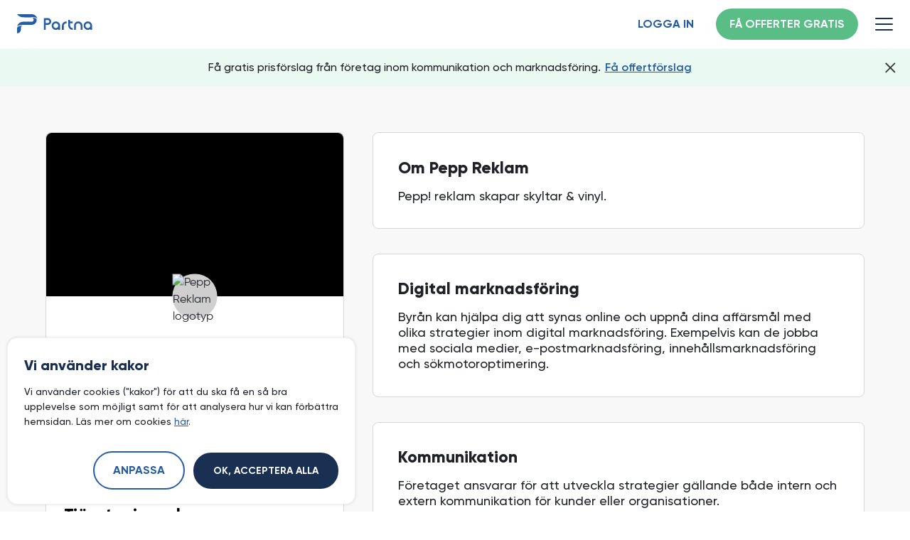

--- FILE ---
content_type: text/html; charset=utf-8
request_url: https://partna.se/byraer/pepp-reklam
body_size: 10690
content:
<!DOCTYPE html><html lang="sv-SE"><head><title>Pepp Reklam - Få offerter från digitala byråer | Partna</title><link rel="apple-touch-icon" sizes="180x180" href="/apple-touch-icon.png"/><link rel="icon" type="image/png" sizes="32x32" href="/favicon-32x32.png"/><link rel="icon" type="image/png" sizes="16x16" href="/favicon-16x16.png"/><link rel="manifest" href="/site.webmanifest"/><meta name="copyright" content="Copyright © 2021-2023 Partna AB (organization number: 559298-5914) - All Rights Reserved."/><meta charSet="utf-8"/><meta name="viewport" content="width=device-width, initial-scale=1.0"/><meta name="description" content="Pepp! reklam skapar skyltar &amp;#038; vinyl."/><meta property="og:description" content="Pepp! reklam skapar skyltar &amp;#038; vinyl."/><meta property="og:title" content="Pepp Reklam - Få offerter från digitala byråer | Partna"/><meta property="og:url" content="https://partna.se/byraer/pepp-reklam"/><meta property="og:site_name" content="Partna | Jämför offerter från digitala proffs"/><meta property="og:image"/><meta property="og:type" content="article"/><meta property="article:modified_time" content="2023-12-18T14:55:46+00:00"/><meta name="robots" content="index, follow"/><script type="application/ld+json"></script><script>

            window.dataLayer = window.dataLayer || [];
            function gtag(){dataLayer.push(arguments);}

            gtag('consent', 'default', {
              'ad_storage': 'granted',
              'ad_user_data': 'granted',
              'ad_personalization': 'granted',
              'analytics_storage': 'granted',
              'security_storage': 'granted',
              'functionality_storage': 'granted'
            });

            (function(w,d,s,l,i){w[l]=w[l]||[];w[l].push({'gtm.start':
            new Date().getTime(),event:'gtm.js'});var f=d.getElementsByTagName(s)[0],
            j=d.createElement(s),dl=l!='dataLayer'?'&l='+l:'';j.async=true;j.src=
            'https://www.googletagmanager.com/gtm.js?id='+i+dl;f.parentNode.insertBefore(j,f);
            })(window,document,'script','dataLayer','GTM-KXHLWN9');

            gtag('js', new Date());
            gtag('config', 'G-05JVE1STCP');
            </script><script>(function(h,o,t,j,a,r){
                h.hj=h.hj||function(){(h.hj.q=h.hj.q||[]).push(arguments)};
                h._hjSettings={hjid:2379397,hjsv:6};
                a=o.getElementsByTagName('head')[0];
                r=o.createElement('script');r.async=1;
                r.src=t+h._hjSettings.hjid+j+h._hjSettings.hjsv;
                a.appendChild(r);
            })(window,document,'https://static.hotjar.com/c/hotjar-','.js?sv=');</script><meta name="next-head-count" content="20"/><link data-next-font="" rel="preconnect" href="/" crossorigin="anonymous"/><link rel="preload" href="/_next/static/css/e73ecff5be6dca2f.css" as="style"/><link rel="stylesheet" href="/_next/static/css/e73ecff5be6dca2f.css" data-n-g=""/><link rel="preload" href="/_next/static/css/8942e6bf95e980c7.css" as="style"/><link rel="stylesheet" href="/_next/static/css/8942e6bf95e980c7.css" data-n-p=""/><link rel="preload" href="/_next/static/css/e7a4b992716e1cb8.css" as="style"/><link rel="stylesheet" href="/_next/static/css/e7a4b992716e1cb8.css" data-n-p=""/><noscript data-n-css=""></noscript><script defer="" nomodule="" src="/_next/static/chunks/polyfills-42372ed130431b0a.js"></script><script src="/_next/static/chunks/webpack-03727969469145bb.js" defer=""></script><script src="/_next/static/chunks/framework-945b357d4a851f4b.js" defer=""></script><script src="/_next/static/chunks/main-a40d62d9a67826bd.js" defer=""></script><script src="/_next/static/chunks/pages/_app-5d96dc12b8939e88.js" defer=""></script><script src="/_next/static/chunks/9456-8f645c42c804ae4e.js" defer=""></script><script src="/_next/static/chunks/8518-f8d71372d9992343.js" defer=""></script><script src="/_next/static/chunks/9238-c797e0b8888000f5.js" defer=""></script><script src="/_next/static/chunks/8687-d3b12a437f8c32fe.js" defer=""></script><script src="/_next/static/chunks/5642-99b1a57241756ba4.js" defer=""></script><script src="/_next/static/chunks/pages/byraer/%5Bslug%5D-1ccb782158826e7e.js" defer=""></script><script src="/_next/static/13C3u7XIqombuGAuIEuv3/_buildManifest.js" defer=""></script><script src="/_next/static/13C3u7XIqombuGAuIEuv3/_ssgManifest.js" defer=""></script></head><body><div id="__next"><div><header class="Header_headerWrapper__A6YAG"><div id="Header_header__r9N9Y" class="Header_header__r9N9Y headerMainClass Header_headerFixed___D5Lh"><div class="Header_menuWrap__lWDTO"><div class="Header_left__t6696"><a href="/"><img src="/svg/partna-logotyp-blue.svg" alt="partna logotyp"/></a></div><div class="Header_right__0dzU2"><div class="Header_headerButtonsWrapper__DuMg_"><div class="Header_headerCta__KUGJp"><a class="secondaryBtnHeader" href="https://dashboard.partna.se/logga-in">Logga in</a></div><div class="Header_headerCta__KUGJp"><a class="primaryBtn getStartedGlobal" href="/skapa-uppdrag">Få offerter gratis</a></div></div><div class="Header_togglerContainer__AgF4I"><button class="Header_toggler__hAI1p"><div class="Header_line__8eHcy Header_lineOne__6gm27"></div><div class="Header_line__8eHcy Header_lineTwo__tMh7j"></div><div class="Header_line__8eHcy Header_lineThree__0r1Yh"></div></button></div></div><div class="Header_navigationMenu__ioy1T Header_navigationMenuHidden__PM86p"><nav class="Header_mainMenuNav__kJZh2"><ul class="Header_mainMenuList__sKe9P"><li class="Header_mainMenuItem___eQ0v"><div id="69" class="Header_label__1D2ME menuItem-69">Produkt<img class="Header_submenuArrow__0Y7vP" src="/svg/dropdown-arrow.svg" alt="arrow"/></div><ul id="69" class="Header_subMenu__uci1F subMenuItemClass"><li class="Header_subMenuItem__o0eI4"><span class="Header_menuItemIcon__Af44o"><img src="https://admin.partna.se/wp-content/uploads/2022/11/ikon-it-uppdrag.png" alt=""/></span><a href="/produkt/it-uppdrag-via-ai">Uppdragsförmedling</a></li><li class="Header_subMenuItem__o0eI4"><span class="Header_menuItemIcon__Af44o"><img src="https://admin.partna.se/wp-content/uploads/2022/11/ikon-smarta-offerter.png" alt=""/></span><a href="/produkt/digitala-offerter">Smarta Offerter</a></li></ul></li><li class="Header_mainMenuItem___eQ0v"><div id="77" class="Header_label__1D2ME menuItem-77">Varför Partna<img class="Header_submenuArrow__0Y7vP" src="/svg/dropdown-arrow.svg" alt="arrow"/></div><ul id="77" class="Header_subMenu__uci1F subMenuItemClass"><li class="Header_subMenuItem__o0eI4"><span class="Header_menuItemIcon__Af44o"><img src="https://admin.partna.se/wp-content/uploads/2022/11/hitta-konsult-digital-byra.png" alt=""/></span><a href="/varfor-partna/hitta-konsult-it-projekt">Hitta byrå till ditt digitala projekt</a></li><li class="Header_subMenuItem__o0eI4"><span class="Header_menuItemIcon__Af44o"><img src="https://admin.partna.se/wp-content/uploads/2022/11/hitta-konsultjobb.png" alt=""/></span><a href="/varfor-partna/hitta-konsultjobb-it-leverantor">Få fler uppdrag till din byrå</a></li></ul></li><li class="Header_mainMenuItem___eQ0v"><div id="83" class="Header_label__1D2ME menuItem-83">Resurser<img class="Header_submenuArrow__0Y7vP" src="/svg/dropdown-arrow.svg" alt="arrow"/></div><ul id="83" class="Header_subMenu__uci1F subMenuItemClass"><li class="Header_subMenuItem__o0eI4"><span class="Header_menuItemIcon__Af44o"><img src="https://admin.partna.se/wp-content/uploads/2022/11/inspiration.png" alt=""/></span><a href="/it-leveranser">Digital ordbok</a></li><li class="Header_subMenuItem__o0eI4"><span class="Header_menuItemIcon__Af44o"><img src="https://admin.partna.se/wp-content/uploads/2022/11/foretagande.png" alt=""/></span><a href="/kunskapsbank/kategori/foretagande">Företagande</a></li><li class="Header_subMenuItem__o0eI4"><span class="Header_menuItemIcon__Af44o"><img src="https://admin.partna.se/wp-content/uploads/2022/11/affarsutveckling.png" alt=""/></span><a href="/kunskapsbank/kategori/affarsutveckling">Affärsutveckling</a></li><li class="Header_subMenuItem__o0eI4"><span class="Header_menuItemIcon__Af44o"><img src="https://admin.partna.se/wp-content/uploads/2022/11/frilans.png" alt=""/></span><a href="/kunskapsbank/kategori/frilansa">Frilansa</a></li><li class="Header_subMenuItem__o0eI4"><span class="Header_menuItemIcon__Af44o"><img src="https://admin.partna.se/wp-content/uploads/2022/11/projektledning.png" alt=""/></span><a href="/kunskapsbank/kategori/projektledning">Projektledning</a></li><li class="Header_subMenuItem__o0eI4"><span class="Header_menuItemIcon__Af44o"><img src="https://admin.partna.se/wp-content/uploads/2022/11/videoguider.png" alt=""/></span><a href="/video-guider">Videoguider</a></li><li class="Header_subMenuItem__o0eI4"><span class="Header_menuItemIcon__Af44o"><img src="https://admin.partna.se/wp-content/uploads/2022/11/hitta-konsult-digital-byra.png" alt=""/></span><a href="/byraer/page/1">Digitala byråer</a></li></ul></li><li class="Header_mainMenuItem___eQ0v"><a href="/support"><div id="73" class="Header_label__1D2ME menuItem-73">Vanliga frågor och svar</div></a></li><li class="Header_mainMenuItem___eQ0v"><a href="/anslut-byra"><div id="2117" class="Header_label__1D2ME menuItem-2117">Anslut byrå</div></a></li><li class="Header_mainMenuItem___eQ0v"><a href="/skapa-uppdrag"><div id="3038" class="Header_label__1D2ME menuItem-3038">Få offerter</div></a></li></ul></nav><div class="Header_navCtaWrapper__n5gFo"><a class="secondaryBtn" href="https://dashboard.partna.se/logga-in">Logga in</a><a class="primaryBtn getStartedGlobal" href="/skapa-uppdrag">Få offerter gratis</a></div></div></div></div></header><main class=""><main class="Byraer_agencyPageMain__zWme6"><div class="Byraer_agencyTopCta__G8V9f"><div class="Byraer_ctaText___9hEj"><p>Få gratis prisförslag från företag inom kommunikation och marknadsföring.</p><a href="/skapa-uppdrag">Få offertförslag</a></div><button><img src="/svg/close-menu-icon.svg"/></button></div><div class="Byraer_agencyInner__v83zE" vocab="https://schema.org" typeof="LocalBusiness"><div class="Byraer_agencyCols__FhoOn"><div class="Byraer_agencyLeftCol__vsz2g"><div class="Byraer_agencyImage__JFC8y"><img class="Byraer_agencyHeroImage__ZOVWh" src="https://streetviewpixels-pa.googleapis.com/v1/thumbnail?panoid=BENY0Vchikk4VcmNA2ig-w&amp;cb_client=search.gws-prod.gps&amp;w=800&amp;h=500&amp;yaw=194.37648&amp;pitch=0&amp;thumbfov=100" alt="Pepp Reklam"/><img property="logo" class="Byraer_agencyLogo__paMwD" alt="Pepp Reklam logotyp"/></div><div class="Byraer_agencyName__3o4YM"><h1 property="name">Pepp Reklam</h1><p>Byrå i Östersund</p><div class="Byraer_buttonContainer__Jchy8"><a class="primaryBtn getStartedClient" href="/skapa-uppdrag">Få offertförslag</a></div></div><div class="Byraer_agencyMeta__WvYQO"><div class="Byraer_agencyMetaBlock__5KcP3"><h3>Tjänster i urval</h3><div class="Byraer_agencyCategoryWrapper__j8wuV"><a class="Byraer_agencyCategory__Tk_96" href="/byraer/kategori/digital-marknadsforing">Digital marknadsföring</a><a class="Byraer_agencyCategory__Tk_96" href="/byraer/kategori/kommunikation">Kommunikation</a></div></div><div class="Byraer_agencyMetaBlock__5KcP3"><h3>Företagets webbplats</h3><a property="url" href="https://peppreklam.se/" class="Byraer_agencyLink__DnNwF" target="_blank"><img src="/svg/external-link-icon.svg" alt="Extern länk"/> <span>Gå till webbsida</span></a></div><div class="Byraer_agencyMetaBlock__5KcP3"><h3>Sociala medier</h3><div class="Byraer_agencySocialLinks__FsTcT"><a href="https://www.instagram.com/peppreklam" class="Byraer_socialLink___kI4p" target="_blank"><img src="/svg/instagram-agency.svg" alt="Pepp Reklam instagram"/></a></div></div><div class="Byraer_agencyMetaBlock__5KcP3"><h3>Adress</h3><div property="address" typeof="PostalAddress"><span property="streetAddress" class="Byraer_agencyAdress__C7k0U">Ringvägen 2, 831 34 Östersund</span></div></div></div></div><div><div class="Byraer_infoBlock__lzJt3"><h2>Om Pepp Reklam</h2><div property="description"><p>Pepp! reklam skapar skyltar &amp; vinyl.</p>
</div></div><div class="Byraer_infoBlock__lzJt3"><h2>Digital marknadsföring</h2><p>Byrån kan hjälpa dig att synas online och uppnå dina affärsmål med olika strategier inom digital marknadsföring. Exempelvis kan de jobba med sociala medier, e-postmarknadsföring, innehållsmarknadsföring och sökmotoroptimering.</p></div><div class="Byraer_infoBlock__lzJt3"><h2>Kommunikation</h2><p>Företaget ansvarar för att utveckla strategier gällande både intern och extern kommunikation för kunder eller organisationer.</p></div><div class="Byraer_infoBlock__lzJt3"><h2>Omdöme</h2><div property="aggregateRating" typeof="AggregateRating"><p>Företaget har fått betyget <span property="ratingValue">4.5</span> av 5 från kunder baserat på <span property="reviewCount">8</span> omdömen.</p></div><div class="Byraer_starRating__lcC3w"><img src="/svg/rating-stars-four.svg" alt="4 av 5 i kundomdöme"/><p>(8 omdömen)</p></div></div></div></div></div></main></main><footer class="Footer_footerWrapper__14mEd"><div class="outerWrapper"><div class="container row"><div class="Footer_footerLogo__NsDwx col-xl-3 col-md-12 col-12"><a href="/"><img src="/svg/partna-footer-logo.svg" alt="partna logotyp"/></a></div><nav class="col-xl-2 col-md-3 col-6"><h4>Varför Partna</h4><ul></ul></nav><nav class="col-xl-2 col-md-3 col-6"><h4>Om Oss</h4><ul></ul></nav><nav class="col-xl-2 col-md-3 col-6"><h4>Kunskapsbank</h4><ul></ul></nav><nav class="col-xl-2 col-md-3 col-6"><h4>Offert tjänster</h4><ul></ul></nav></div></div><div class="Footer_footerSiteInfo__3OvRN container row"><div class="Footer_footerBottomLeftLinks__Pdbrs col-md-6 col-12"><img src="/svg/partna-brand-mark-white.svg" alt="brand"/><p>Copyright © <!-- -->2026<!-- --> Partna AB |<!-- --> <span>Org.nr 559298-5914</span></p></div><div class="Footer_footerBottomRightLinks__YvTia col-md-6 col-12"><div class="Footer_footerSocialLinks__6_m6K"><a target="_blank" rel="noopener" href="https://se.linkedin.com/company/partna"><img src="/svg/linkedin-ikon.svg" alt="linkedin"/></a><a target="_blank" rel="noopener" href="https://www.instagram.com/partna.se"><img src="/svg/instagram-ikon.svg" alt="instagram"/></a><a target="_blank" rel="noopener" href="https://www.youtube.com/@partna_sverige"><img src="/svg/youtube-ikon.svg" alt="youtube"/></a><a target="_blank" rel="noopener" href="https://www.facebook.com/partna.sverige/"><img src="/svg/facebook-ikon.svg" alt="facebook"/></a></div><div class="Footer_footerPrivacyLinks__2jB_V"><a href="https://partna.se/tjanster">Tjänster</a><a href="https://partna.se/om-partna/integritetspolicy">Integritetspolicy</a><a href="https://partna.se/om-partna/integritetspolicy#cookies">Cookies</a><a href="https://partna.se/om-partna/anvandarvillkor">Användarvillkor</a><button type="button">Hantera cookies</button></div></div></div></footer></div></div><script id="__NEXT_DATA__" type="application/json">{"props":{"pageProps":{"props":{"__next_ssg_data":{},"postData":[{"id":5441,"date":"2023-11-01T21:01:19","date_gmt":"2023-11-01T20:01:19","guid":{"rendered":"https://admin.partna.se/byra/pepp-reklam/"},"modified":"2023-12-18T15:55:46","modified_gmt":"2023-12-18T14:55:46","slug":"pepp-reklam","status":"publish","type":"byra","link":"https://admin.partna.se/byra/pepp-reklam/","title":{"rendered":"Pepp Reklam"},"content":{"rendered":"\u003cp\u003ePepp! reklam skapar skyltar \u0026#038; vinyl.\u003c/p\u003e\n","protected":false},"excerpt":{"rendered":"Pepp! reklam skapar skyltar \u0026#038; vinyl.","protected":false},"featured_media":0,"template":"","meta":{"_acf_changed":false,"footnotes":""},"byra-kategori":[59,58],"stad":[78],"class_list":["post-5441","byra","type-byra","status-publish","hentry","byra-kategori-digital-marknadsforing","byra-kategori-kommunikation","stad-ostersund","entry"],"acf":[],"yoast_head":"\u003c!-- This site is optimized with the Yoast SEO plugin v22.0 - https://yoast.com/wordpress/plugins/seo/ --\u003e\n\u003ctitle\u003ePepp Reklam - Få offerter från digitala byråer | Partna\u003c/title\u003e\n\u003cmeta name=\"robots\" content=\"index, follow, max-snippet:-1, max-image-preview:large, max-video-preview:-1\" /\u003e\n\u003clink rel=\"canonical\" href=\"https://admin.partna.se/byra/pepp-reklam/\" /\u003e\n\u003cmeta property=\"og:locale\" content=\"sv_SE\" /\u003e\n\u003cmeta property=\"og:type\" content=\"article\" /\u003e\n\u003cmeta property=\"og:title\" content=\"Pepp Reklam - Få offerter från digitala byråer | Partna\" /\u003e\n\u003cmeta property=\"og:description\" content=\"Pepp! reklam skapar skyltar \u0026amp; vinyl.\" /\u003e\n\u003cmeta property=\"og:url\" content=\"https://admin.partna.se/byra/pepp-reklam/\" /\u003e\n\u003cmeta property=\"og:site_name\" content=\"Partna\" /\u003e\n\u003cmeta property=\"article:modified_time\" content=\"2023-12-18T14:55:46+00:00\" /\u003e\n\u003cmeta name=\"twitter:card\" content=\"summary_large_image\" /\u003e\n\u003cscript type=\"application/ld+json\" class=\"yoast-schema-graph\"\u003e{\"@context\":\"https://schema.org\",\"@graph\":[{\"@type\":\"WebPage\",\"@id\":\"https://admin.partna.se/byra/pepp-reklam/\",\"url\":\"https://admin.partna.se/byra/pepp-reklam/\",\"name\":\"Pepp Reklam - Få offerter från digitala byråer | Partna\",\"isPartOf\":{\"@id\":\"https://admin.partna.se/#website\"},\"datePublished\":\"2023-11-01T20:01:19+00:00\",\"dateModified\":\"2023-12-18T14:55:46+00:00\",\"breadcrumb\":{\"@id\":\"https://admin.partna.se/byra/pepp-reklam/#breadcrumb\"},\"inLanguage\":\"sv-SE\",\"potentialAction\":[{\"@type\":\"ReadAction\",\"target\":[\"https://admin.partna.se/byra/pepp-reklam/\"]}]},{\"@type\":\"BreadcrumbList\",\"@id\":\"https://admin.partna.se/byra/pepp-reklam/#breadcrumb\",\"itemListElement\":[{\"@type\":\"ListItem\",\"position\":1,\"name\":\"Hem\",\"item\":\"https://admin.partna.se/\"},{\"@type\":\"ListItem\",\"position\":2,\"name\":\"Pepp Reklam\"}]},{\"@type\":\"WebSite\",\"@id\":\"https://admin.partna.se/#website\",\"url\":\"https://admin.partna.se/\",\"name\":\"Partna\",\"description\":\"Hitta och jämför digitala proffs\",\"publisher\":{\"@id\":\"https://admin.partna.se/#organization\"},\"potentialAction\":[{\"@type\":\"SearchAction\",\"target\":{\"@type\":\"EntryPoint\",\"urlTemplate\":\"https://admin.partna.se/?s={search_term_string}\"},\"query-input\":\"required name=search_term_string\"}],\"inLanguage\":\"sv-SE\"},{\"@type\":\"Organization\",\"@id\":\"https://admin.partna.se/#organization\",\"name\":\"Partna\",\"url\":\"https://admin.partna.se/\",\"logo\":{\"@type\":\"ImageObject\",\"inLanguage\":\"sv-SE\",\"@id\":\"https://admin.partna.se/#/schema/logo/image/\",\"url\":\"https://admin.partna.se/wp-content/uploads/2021/10/partna-logotyp-gradient.png\",\"contentUrl\":\"https://admin.partna.se/wp-content/uploads/2021/10/partna-logotyp-gradient.png\",\"width\":1023,\"height\":346,\"caption\":\"Partna\"},\"image\":{\"@id\":\"https://admin.partna.se/#/schema/logo/image/\"}}]}\u003c/script\u003e\n\u003c!-- / Yoast SEO plugin. --\u003e","yoast_head_json":{"title":"Pepp Reklam - Få offerter från digitala byråer | Partna","robots":{"index":"index","follow":"follow","max-snippet":"max-snippet:-1","max-image-preview":"max-image-preview:large","max-video-preview":"max-video-preview:-1"},"canonical":"https://admin.partna.se/byra/pepp-reklam/","og_locale":"sv_SE","og_type":"article","og_title":"Pepp Reklam - Få offerter från digitala byråer | Partna","og_description":"Pepp! reklam skapar skyltar \u0026 vinyl.","og_url":"https://admin.partna.se/byra/pepp-reklam/","og_site_name":"Partna","article_modified_time":"2023-12-18T14:55:46+00:00","twitter_card":"summary_large_image","schema":{"@context":"https://schema.org","@graph":[{"@type":"WebPage","@id":"https://admin.partna.se/byra/pepp-reklam/","url":"https://admin.partna.se/byra/pepp-reklam/","name":"Pepp Reklam - Få offerter från digitala byråer | Partna","isPartOf":{"@id":"https://admin.partna.se/#website"},"datePublished":"2023-11-01T20:01:19+00:00","dateModified":"2023-12-18T14:55:46+00:00","breadcrumb":{"@id":"https://admin.partna.se/byra/pepp-reklam/#breadcrumb"},"inLanguage":"sv-SE","potentialAction":[{"@type":"ReadAction","target":["https://admin.partna.se/byra/pepp-reklam/"]}]},{"@type":"BreadcrumbList","@id":"https://admin.partna.se/byra/pepp-reklam/#breadcrumb","itemListElement":[{"@type":"ListItem","position":1,"name":"Hem","item":"https://admin.partna.se/"},{"@type":"ListItem","position":2,"name":"Pepp Reklam"}]},{"@type":"WebSite","@id":"https://admin.partna.se/#website","url":"https://admin.partna.se/","name":"Partna","description":"Hitta och jämför digitala proffs","publisher":{"@id":"https://admin.partna.se/#organization"},"potentialAction":[{"@type":"SearchAction","target":{"@type":"EntryPoint","urlTemplate":"https://admin.partna.se/?s={search_term_string}"},"query-input":"required name=search_term_string"}],"inLanguage":"sv-SE"},{"@type":"Organization","@id":"https://admin.partna.se/#organization","name":"Partna","url":"https://admin.partna.se/","logo":{"@type":"ImageObject","inLanguage":"sv-SE","@id":"https://admin.partna.se/#/schema/logo/image/","url":"https://admin.partna.se/wp-content/uploads/2021/10/partna-logotyp-gradient.png","contentUrl":"https://admin.partna.se/wp-content/uploads/2021/10/partna-logotyp-gradient.png","width":1023,"height":346,"caption":"Partna"},"image":{"@id":"https://admin.partna.se/#/schema/logo/image/"}}]}},"terms":[{"term_id":59,"name":"Digital marknadsföring","slug":"digital-marknadsforing","term_group":0,"term_taxonomy_id":59,"taxonomy":"byra-kategori","description":"\u003ch3\u003eHitta den bästa marknadsföringsbyrån\u003c/h3\u003e\r\n\u003cp\u003eDigital marknadsföring spelar en avgörande roll för företag som strävar efter att nå ut till en bred publik och öka sin försäljning. Genom att anlita en \u003ca href=\"https://partna.se/fragor-och-svar/vad-raknas-som-bra-digital-marknadsforing\"\u003edigital marknadsföringsbyrå\u003c/a\u003emed expertis inom området kan företag få betydande hjälp i sin framgångsresa. Att hitta rätt byrå kräver dock noggrann efterforskning och utvärdering av flera byråer. En bra utgångspunkt kan vara att be om rekommendationer från kollegor, vänner eller branschorganisationer.\u003c/p\u003e\r\n\r\n\u003cp\u003eAtt besöka marknadsföringsbyråns webbplats och sociala medieprofiler är också en viktig del av researchprocessen. Ställ även relevanta frågor om hur byrån kan möta ditt specifika behov för att du ska synas digitalt.\u003c/p\u003e\r\n\u003ch3\u003eEn digital marknadsföringsbyrå kan hjälpa ditt företag online\u003c/h3\u003e\r\n\u003cp\u003eEn digital marknadsföringsbyrå är specialiserad på att hjälpa företag att nå framgång online. De kan hjälpa dig med att utveckla och genomföra digitala marknadsföringsstrategier, förbättra din synlighet i \u003ca href=\"https://viseo.se/kunskapsbank/sokmotor/\"\u003esökmotorer\u003c/a\u003e och generera kvalitativ trafik genom\u003ca href=\"https://partna.se/leveranser/sokmotormarknadsforing-sem\"\u003esökmotormarknadsföring\u003c/a\u003e. De kan också hjälpa dig med strategisk marknadsföring i sociala medier, engagerande innehållsmarknadsföring, \u003ca href=\"https://partna.se/leveranser/e-post-marknadsforing\"\u003ee-postmarknadsföring\u003c/a\u003e och analys av dina tidigare marknadsföringsinsatser. Genom att samarbeta med en digital marknadsföringsbyrå kan ditt företag uppnå era försäljningsmål och förhoppningsvis få maximal avkastning på din investering.\u003c/p\u003e\r\n\u003ch3\u003eJämför och hitta rätt byrå för ditt företag\u003c/h3\u003e\r\nFör att maximera framgången i den digitala världen är det av yttersta vikt att få rätt hjälp med marknadsföring som passar just dina behov och mål. Via \u003ca href=\"https://partna.se/nytt-uppdrag\"\u003ePartna\u003c/a\u003e kan du enkelt beskriva ditt behov och samla in offerter för din marknadsföring. Med hjälp av vår tjänst kan du enkelt jämföra flera olika byråer. Genom att samla in offerter från dessa byråer får du en bättre bild av hur de kan hjälpa dig att nå dina marknadsföringsmål. Använd Partna för att fatta ett välgrundat beslut för din marknadsföringssatsning.\u003c/p\u003e\r\n\r\n\u003cimg src=\"https://admin.partna.se/wp-content/uploads/2023/11/digital-marknadsforingsbyra-sverige.jpg\" alt=\"Digital marknadsföringsbyrå Sverige\" class=\"alignnone size-full wp-image-8366\" /\u003e","parent":0,"count":1073,"filter":"raw"},{"term_id":58,"name":"Kommunikation","slug":"kommunikation","term_group":0,"term_taxonomy_id":58,"taxonomy":"byra-kategori","description":"\u003ch3\u003eSå väljer du rätt kommunikationsbyrå\u003c/h3\u003e\r\n\u003cp\u003eLetar du efter en erfaren kommunikationsbyrå i Stockholm eller Sverige som kan ta ditt varumärke till nya höjder? Då är det viktigt att veta hur de arbetar och vad de kan erbjuda för tjänster. Kommunikationsbyråer är specialister inom kommunikation för företag och kan hjälpa dig med allt från \u003ca href=\"https://partna.se/leveranser/varumarkesidentitet\"\u003evarumärkesutveckling\u003c/a\u003e och \u003ca href=\"https://partna.se/leveranser/vad-ar-en-pr-byra\"\u003ePR\u003c/a\u003e till digital kommunikation. \u003c/p\u003e\r\n\r\n\u003cp\u003eFör att uppnå framgångsrika resultat brukar dessa byråer generellt utföra olika typer av förstudier och research. De kan till exempel intervjua din målgrupp, genomföra \u003ca href=\"https://www.scb.se/vara-tjanster/bestall-data-och-statistik/enkatundersokningar-och-fragekonstruktion/enkatundersokningar/\"\u003eenkätundersökningar\u003c/a\u003e eller anordna workshops för att lära känna ditt företag och dina potentiella kunder bättre.\u003c/p\u003e\r\n\u003ch3\u003eStärk ditt varumärke och nå dina mål\u003c/h3\u003e\r\n\u003cp\u003eAtt anlita en kommunikationsbyrå kan vara ett klokt val när du vill förbättra och stärka din kommunikation i dina digitala kanaler. Byrån kan erbjuda expertis och erfarenhet inom olika kommunikationstjänster. Genom att välja en byrå med liknande erfarenhet från din bransch kan du vara säker på att de har den expertis som krävs.\u003c/p\u003e\r\n\r\n\u003cp\u003eDessa typer av byråer brukar även ofta kunna hjälpa dig med olika typer av \u003ca href=\"https://partna.se/hjalp-med-marknadsforing\"\u003emarknadsföring\u003c/a\u003e och \u003ca href=\"https://partna.se/leveranser/copywriting-for-webb\"\u003ecopywriting\u003c/a\u003e för att nå din målgrupp. En annan fördel är att de kan ta hand om hela kommunikationsprocessen, vilket ger dig mer tid att fokusera på din kärnverksamhet. För att hitta rätt byrå behöver du göra research och utvärdera olika alternativ. Titta på deras tidigare arbete och kundreferenser. Gillar du vad de skapat tidigare? Ligger det i linje med hur du vill att ditt varumärke ska uppfattas offentligt? \u003c/p\u003e\r\n\u003ch3\u003eHitta det bästa kommunikationsbyrån via Partna\u003c/h3\u003e\r\n\u003cp\u003eÄr du ett företag som söker hjälp för att ta ditt varumärke och dina digitala strategier till nästa nivå? Då kan Partna vara rätt tjänst för dig. På Partna kan du få svar från kvalificerade kommunikationsbyråer som uppnår dina specifika behov och ambitioner. \u003c/p\u003e\u003cp\u003eKom igång och börja \u003ca href=\"https://partna.se/nytt-uppdrag?byra=kommunikation\"\u003esamla in offerter via vårt formulär\u003c/a\u003e redan idag.\u003c/p\u003e\r\n\r\n\u003cimg class=\"alignnone size-large wp-image-8349\" src=\"https://admin.partna.se/wp-content/uploads/2023/11/kommunikationsbyra-stockholm-min-1024x576.jpg\" alt=\"Kommunikationsbyrå Stockholm Sverige\" /\u003e","parent":0,"count":792,"filter":"raw"}],"website_link":"https://peppreklam.se/","instagram":"https://www.instagram.com/peppreklam","full_adress":"Ringvägen 2, 831 34 Östersund","street":"Ringvägen 2","city":"Östersund","zip_code":"831 34","rating":"45","review_count":"8","image_url":"https://streetviewpixels-pa.googleapis.com/v1/thumbnail?panoid=BENY0Vchikk4VcmNA2ig-w\u0026cb_client=search.gws-prod.gps\u0026w=800\u0026h=500\u0026yaw=194.37648\u0026pitch=0\u0026thumbfov=100","expertise":"kommunikation och marknadsföring","_links":{"self":[{"href":"https://admin.partna.se/wp-json/wp/v2/byraer/5441","targetHints":{"allow":["GET"]}}],"collection":[{"href":"https://admin.partna.se/wp-json/wp/v2/byraer"}],"about":[{"href":"https://admin.partna.se/wp-json/wp/v2/types/byra"}],"version-history":[{"count":1,"href":"https://admin.partna.se/wp-json/wp/v2/byraer/5441/revisions"}],"predecessor-version":[{"id":7966,"href":"https://admin.partna.se/wp-json/wp/v2/byraer/5441/revisions/7966"}],"wp:attachment":[{"href":"https://admin.partna.se/wp-json/wp/v2/media?parent=5441"}],"wp:term":[{"taxonomy":"byra-kategori","embeddable":true,"href":"https://admin.partna.se/wp-json/wp/v2/byra-kategori?post=5441"},{"taxonomy":"stad","embeddable":true,"href":"https://admin.partna.se/wp-json/wp/v2/stad?post=5441"}],"curies":[{"name":"wp","href":"https://api.w.org/{rel}","templated":true}]}}],"ratingData":4.5},"data":{"menus":{"__typename":"RootQueryToMenuConnection","edges":[{"__typename":"RootQueryToMenuConnectionEdge","node":{"__typename":"Menu","id":"dGVybToy","name":"Huvudmeny","menuItems":{"__typename":"MenuToMenuItemConnection","nodes":[{"__typename":"MenuItem","cssClasses":[],"databaseId":69,"label":"Produkt","parentDatabaseId":0,"menuData":{"__typename":"MenuItem_Menudata","menuSlug":"produkt","fieldGroupName":"menuData","icon":null},"childItems":{"__typename":"MenuItemToMenuItemConnection","nodes":[{"__typename":"MenuItem","databaseId":71,"cssClasses":[],"parentDatabaseId":69,"menuData":{"__typename":"MenuItem_Menudata","menuSlug":"produkt/it-uppdrag-via-ai","fieldGroupName":"menuData","icon":{"__typename":"MediaItem","altText":"","guid":"https://admin.partna.se/wp-content/uploads/2022/11/ikon-it-uppdrag.png"},"menuItemText":"Företag söker hjälp från digitalbyråer. Att partna ska vara enkelt."},"label":"Uppdragsförmedling"},{"__typename":"MenuItem","databaseId":81,"cssClasses":[],"parentDatabaseId":69,"menuData":{"__typename":"MenuItem_Menudata","menuSlug":"produkt/digitala-offerter","fieldGroupName":"menuData","icon":{"__typename":"MediaItem","altText":"","guid":"https://admin.partna.se/wp-content/uploads/2022/11/ikon-smarta-offerter.png"},"menuItemText":"Skapa smarta digitala offerter - smidigt för både kund och byrå."},"label":"Smarta Offerter"}]}},{"__typename":"MenuItem","cssClasses":[],"databaseId":71,"label":"Uppdragsförmedling","parentDatabaseId":69,"menuData":{"__typename":"MenuItem_Menudata","menuSlug":"produkt/it-uppdrag-via-ai","fieldGroupName":"menuData","icon":{"__typename":"MediaItem","altText":"","guid":"https://admin.partna.se/wp-content/uploads/2022/11/ikon-it-uppdrag.png"}},"childItems":{"__typename":"MenuItemToMenuItemConnection","nodes":[]}},{"__typename":"MenuItem","cssClasses":[],"databaseId":81,"label":"Smarta Offerter","parentDatabaseId":69,"menuData":{"__typename":"MenuItem_Menudata","menuSlug":"produkt/digitala-offerter","fieldGroupName":"menuData","icon":{"__typename":"MediaItem","altText":"","guid":"https://admin.partna.se/wp-content/uploads/2022/11/ikon-smarta-offerter.png"}},"childItems":{"__typename":"MenuItemToMenuItemConnection","nodes":[]}},{"__typename":"MenuItem","cssClasses":[],"databaseId":77,"label":"Varför Partna","parentDatabaseId":0,"menuData":{"__typename":"MenuItem_Menudata","menuSlug":"varfor-partna","fieldGroupName":"menuData","icon":null},"childItems":{"__typename":"MenuItemToMenuItemConnection","nodes":[{"__typename":"MenuItem","databaseId":78,"cssClasses":[],"parentDatabaseId":77,"menuData":{"__typename":"MenuItem_Menudata","menuSlug":"varfor-partna/hitta-konsult-it-projekt","fieldGroupName":"menuData","icon":{"__typename":"MediaItem","altText":"","guid":"https://admin.partna.se/wp-content/uploads/2022/11/hitta-konsult-digital-byra.png"},"menuItemText":"Hitta byråer och frilansare som bäst kan utföra ditt uppdrag."},"label":"Hitta byrå till ditt digitala projekt"},{"__typename":"MenuItem","databaseId":80,"cssClasses":[],"parentDatabaseId":77,"menuData":{"__typename":"MenuItem_Menudata","menuSlug":"varfor-partna/hitta-konsultjobb-it-leverantor","fieldGroupName":"menuData","icon":{"__typename":"MediaItem","altText":"","guid":"https://admin.partna.se/wp-content/uploads/2022/11/hitta-konsultjobb.png"},"menuItemText":"Få fler IT-uppdrag samt skapa smarta offerter och trygga affärsavtal."},"label":"Få fler uppdrag till din byrå"}]}},{"__typename":"MenuItem","cssClasses":[],"databaseId":78,"label":"Hitta byrå till ditt digitala projekt","parentDatabaseId":77,"menuData":{"__typename":"MenuItem_Menudata","menuSlug":"varfor-partna/hitta-konsult-it-projekt","fieldGroupName":"menuData","icon":{"__typename":"MediaItem","altText":"","guid":"https://admin.partna.se/wp-content/uploads/2022/11/hitta-konsult-digital-byra.png"}},"childItems":{"__typename":"MenuItemToMenuItemConnection","nodes":[]}},{"__typename":"MenuItem","cssClasses":[],"databaseId":80,"label":"Få fler uppdrag till din byrå","parentDatabaseId":77,"menuData":{"__typename":"MenuItem_Menudata","menuSlug":"varfor-partna/hitta-konsultjobb-it-leverantor","fieldGroupName":"menuData","icon":{"__typename":"MediaItem","altText":"","guid":"https://admin.partna.se/wp-content/uploads/2022/11/hitta-konsultjobb.png"}},"childItems":{"__typename":"MenuItemToMenuItemConnection","nodes":[]}},{"__typename":"MenuItem","cssClasses":[],"databaseId":83,"label":"Resurser","parentDatabaseId":0,"menuData":{"__typename":"MenuItem_Menudata","menuSlug":"kunskapsbank","fieldGroupName":"menuData","icon":null},"childItems":{"__typename":"MenuItemToMenuItemConnection","nodes":[{"__typename":"MenuItem","databaseId":466,"cssClasses":[],"parentDatabaseId":83,"menuData":{"__typename":"MenuItem_Menudata","menuSlug":"it-leveranser","fieldGroupName":"menuData","icon":{"__typename":"MediaItem","altText":"","guid":"https://admin.partna.se/wp-content/uploads/2022/11/inspiration.png"},"menuItemText":"Läs mer om vanliga digitala ord och IT-begrepp som du kan stöta på i projekt."},"label":"Digital ordbok"},{"__typename":"MenuItem","databaseId":464,"cssClasses":[],"parentDatabaseId":83,"menuData":{"__typename":"MenuItem_Menudata","menuSlug":"kunskapsbank/kategori/foretagande","fieldGroupName":"menuData","icon":{"__typename":"MediaItem","altText":"","guid":"https://admin.partna.se/wp-content/uploads/2022/11/foretagande.png"},"menuItemText":"Lär dig mer om hur du kan bli framgångsrik som egenföretagare."},"label":"Företagande"},{"__typename":"MenuItem","databaseId":463,"cssClasses":[],"parentDatabaseId":83,"menuData":{"__typename":"MenuItem_Menudata","menuSlug":"kunskapsbank/kategori/affarsutveckling","fieldGroupName":"menuData","icon":{"__typename":"MediaItem","altText":"","guid":"https://admin.partna.se/wp-content/uploads/2022/11/affarsutveckling.png"},"menuItemText":"Läs mer hur du utvecklar dina affärer och din verksamhet."},"label":"Affärsutveckling"},{"__typename":"MenuItem","databaseId":465,"cssClasses":[],"parentDatabaseId":83,"menuData":{"__typename":"MenuItem_Menudata","menuSlug":"kunskapsbank/kategori/frilansa","fieldGroupName":"menuData","icon":{"__typename":"MediaItem","altText":"","guid":"https://admin.partna.se/wp-content/uploads/2022/11/frilans.png"},"menuItemText":"Artiklar för dig som går i tankarna att utföra digitala tjänster som frilansare."},"label":"Frilansa"},{"__typename":"MenuItem","databaseId":467,"cssClasses":[],"parentDatabaseId":83,"menuData":{"__typename":"MenuItem_Menudata","menuSlug":"kunskapsbank/kategori/projektledning","fieldGroupName":"menuData","icon":{"__typename":"MediaItem","altText":"","guid":"https://admin.partna.se/wp-content/uploads/2022/11/projektledning.png"},"menuItemText":"Lär dig mer om att driva och planera lyckade IT-projekt."},"label":"Projektledning"},{"__typename":"MenuItem","databaseId":738,"cssClasses":[],"parentDatabaseId":83,"menuData":{"__typename":"MenuItem_Menudata","menuSlug":"video-guider","fieldGroupName":"menuData","icon":{"__typename":"MediaItem","altText":"","guid":"https://admin.partna.se/wp-content/uploads/2022/11/videoguider.png"},"menuItemText":"Titta på video guider för hur Partna fungerar"},"label":"Videoguider"},{"__typename":"MenuItem","databaseId":8288,"cssClasses":[],"parentDatabaseId":83,"menuData":{"__typename":"MenuItem_Menudata","menuSlug":"byraer/page/1","fieldGroupName":"menuData","icon":{"__typename":"MediaItem","altText":"","guid":"https://admin.partna.se/wp-content/uploads/2022/11/hitta-konsult-digital-byra.png"},"menuItemText":null},"label":"Digitala byråer"}]}},{"__typename":"MenuItem","cssClasses":[],"databaseId":466,"label":"Digital ordbok","parentDatabaseId":83,"menuData":{"__typename":"MenuItem_Menudata","menuSlug":"it-leveranser","fieldGroupName":"menuData","icon":{"__typename":"MediaItem","altText":"","guid":"https://admin.partna.se/wp-content/uploads/2022/11/inspiration.png"}},"childItems":{"__typename":"MenuItemToMenuItemConnection","nodes":[]}},{"__typename":"MenuItem","cssClasses":[],"databaseId":464,"label":"Företagande","parentDatabaseId":83,"menuData":{"__typename":"MenuItem_Menudata","menuSlug":"kunskapsbank/kategori/foretagande","fieldGroupName":"menuData","icon":{"__typename":"MediaItem","altText":"","guid":"https://admin.partna.se/wp-content/uploads/2022/11/foretagande.png"}},"childItems":{"__typename":"MenuItemToMenuItemConnection","nodes":[]}},{"__typename":"MenuItem","cssClasses":[],"databaseId":463,"label":"Affärsutveckling","parentDatabaseId":83,"menuData":{"__typename":"MenuItem_Menudata","menuSlug":"kunskapsbank/kategori/affarsutveckling","fieldGroupName":"menuData","icon":{"__typename":"MediaItem","altText":"","guid":"https://admin.partna.se/wp-content/uploads/2022/11/affarsutveckling.png"}},"childItems":{"__typename":"MenuItemToMenuItemConnection","nodes":[]}},{"__typename":"MenuItem","cssClasses":[],"databaseId":465,"label":"Frilansa","parentDatabaseId":83,"menuData":{"__typename":"MenuItem_Menudata","menuSlug":"kunskapsbank/kategori/frilansa","fieldGroupName":"menuData","icon":{"__typename":"MediaItem","altText":"","guid":"https://admin.partna.se/wp-content/uploads/2022/11/frilans.png"}},"childItems":{"__typename":"MenuItemToMenuItemConnection","nodes":[]}},{"__typename":"MenuItem","cssClasses":[],"databaseId":467,"label":"Projektledning","parentDatabaseId":83,"menuData":{"__typename":"MenuItem_Menudata","menuSlug":"kunskapsbank/kategori/projektledning","fieldGroupName":"menuData","icon":{"__typename":"MediaItem","altText":"","guid":"https://admin.partna.se/wp-content/uploads/2022/11/projektledning.png"}},"childItems":{"__typename":"MenuItemToMenuItemConnection","nodes":[]}},{"__typename":"MenuItem","cssClasses":[],"databaseId":738,"label":"Videoguider","parentDatabaseId":83,"menuData":{"__typename":"MenuItem_Menudata","menuSlug":"video-guider","fieldGroupName":"menuData","icon":{"__typename":"MediaItem","altText":"","guid":"https://admin.partna.se/wp-content/uploads/2022/11/videoguider.png"}},"childItems":{"__typename":"MenuItemToMenuItemConnection","nodes":[]}},{"__typename":"MenuItem","cssClasses":[],"databaseId":8288,"label":"Digitala byråer","parentDatabaseId":83,"menuData":{"__typename":"MenuItem_Menudata","menuSlug":"byraer/page/1","fieldGroupName":"menuData","icon":{"__typename":"MediaItem","altText":"","guid":"https://admin.partna.se/wp-content/uploads/2022/11/hitta-konsult-digital-byra.png"}},"childItems":{"__typename":"MenuItemToMenuItemConnection","nodes":[]}},{"__typename":"MenuItem","cssClasses":[],"databaseId":73,"label":"Vanliga frågor och svar","parentDatabaseId":0,"menuData":{"__typename":"MenuItem_Menudata","menuSlug":"support","fieldGroupName":"menuData","icon":null},"childItems":{"__typename":"MenuItemToMenuItemConnection","nodes":[]}},{"__typename":"MenuItem","cssClasses":[],"databaseId":2117,"label":"Anslut byrå","parentDatabaseId":0,"menuData":{"__typename":"MenuItem_Menudata","menuSlug":"anslut-byra","fieldGroupName":"menuData","icon":null},"childItems":{"__typename":"MenuItemToMenuItemConnection","nodes":[]}},{"__typename":"MenuItem","cssClasses":[],"databaseId":3038,"label":"Få offerter","parentDatabaseId":0,"menuData":{"__typename":"MenuItem_Menudata","menuSlug":"skapa-uppdrag","fieldGroupName":"menuData","icon":null},"childItems":{"__typename":"MenuItemToMenuItemConnection","nodes":[]}}]}}}]}},"footer":{"data":{"menus":{"__typename":"RootQueryToMenuConnection","nodes":[{"__typename":"Menu","name":"Få hjälp med","slug":"fa-hjalp-med","menuItems":{"__typename":"MenuToMenuItemConnection","nodes":[{"__typename":"MenuItem","path":"/hjalp-med-hemsida/","menuData":{"__typename":"MenuItem_Menudata","menuSlug":"hjalp-med-hemsida"},"label":"Webbutveckling"},{"__typename":"MenuItem","path":"/hjalp-med-marknadsforing/","menuData":{"__typename":"MenuItem_Menudata","menuSlug":"hjalp-med-marknadsforing"},"label":"Digital marknadsföring"},{"__typename":"MenuItem","path":"/hjalp-med-grafisk-design/","menuData":{"__typename":"MenuItem_Menudata","menuSlug":"hjalp-med-grafisk-design"},"label":"Grafisk design"},{"__typename":"MenuItem","path":"/hjalp-med-apputveckling/","menuData":{"__typename":"MenuItem_Menudata","menuSlug":"hjalp-med-apputveckling"},"label":"Apputveckling"},{"__typename":"MenuItem","path":"/hjalp-med-sociala-medier/","menuData":{"__typename":"MenuItem_Menudata","menuSlug":"hjalp-med-sociala-medier"},"label":"Sociala medier"},{"__typename":"MenuItem","path":"/hjalp-med-webbutik/","menuData":{"__typename":"MenuItem_Menudata","menuSlug":"hjalp-med-webbutik"},"label":"E-handel"},{"__typename":"MenuItem","path":"/hjalp-med-seo/","menuData":{"__typename":"MenuItem_Menudata","menuSlug":"hjalp-med-seo"},"label":"SEO"},{"__typename":"MenuItem","path":"/hjalp-med-video/","menuData":{"__typename":"MenuItem_Menudata","menuSlug":"hjalp-med-video"},"label":"Videoproduktion"},{"__typename":"MenuItem","path":"/hjalp-med-leads-generering/","menuData":{"__typename":"MenuItem_Menudata","menuSlug":"hjalp-med-leads-generering"},"label":"Leads generering"},{"__typename":"MenuItem","path":"/hjalp-med-ai/","menuData":{"__typename":"MenuItem_Menudata","menuSlug":"hjalp-med-ai"},"label":"AI utveckling"}]},"locations":["FOOTER_MENU_FOUR"]},{"__typename":"Menu","name":"Huvudmeny","slug":"huvudmeny","menuItems":{"__typename":"MenuToMenuItemConnection","nodes":[{"__typename":"MenuItem","path":"/produkt/","menuData":{"__typename":"MenuItem_Menudata","menuSlug":"produkt"},"label":"Produkt"},{"__typename":"MenuItem","path":"/produkt/it-uppdrag-via-ai/","menuData":{"__typename":"MenuItem_Menudata","menuSlug":"produkt/it-uppdrag-via-ai"},"label":"Uppdragsförmedling"},{"__typename":"MenuItem","path":"/produkt/digitala-offerter/","menuData":{"__typename":"MenuItem_Menudata","menuSlug":"produkt/digitala-offerter"},"label":"Smarta Offerter"},{"__typename":"MenuItem","path":"/varfor-partna/","menuData":{"__typename":"MenuItem_Menudata","menuSlug":"varfor-partna"},"label":"Varför Partna"},{"__typename":"MenuItem","path":"/varfor-partna/hitta-konsult-it-projekt/","menuData":{"__typename":"MenuItem_Menudata","menuSlug":"varfor-partna/hitta-konsult-it-projekt"},"label":"Hitta byrå till ditt digitala projekt"},{"__typename":"MenuItem","path":"/varfor-partna/hitta-konsultjobb-it-leverantor/","menuData":{"__typename":"MenuItem_Menudata","menuSlug":"varfor-partna/hitta-konsultjobb-it-leverantor"},"label":"Få fler uppdrag till din byrå"},{"__typename":"MenuItem","path":"/kunskapsbank/","menuData":{"__typename":"MenuItem_Menudata","menuSlug":"kunskapsbank"},"label":"Resurser"},{"__typename":"MenuItem","path":"/kategori/inspiration/","menuData":{"__typename":"MenuItem_Menudata","menuSlug":"it-leveranser"},"label":"Digital ordbok"},{"__typename":"MenuItem","path":"/kategori/foretagande/","menuData":{"__typename":"MenuItem_Menudata","menuSlug":"kunskapsbank/kategori/foretagande"},"label":"Företagande"},{"__typename":"MenuItem","path":"/kategori/affarsutveckling/","menuData":{"__typename":"MenuItem_Menudata","menuSlug":"kunskapsbank/kategori/affarsutveckling"},"label":"Affärsutveckling"}]},"locations":["PRIMARY"]},{"__typename":"Menu","name":"Om Oss","slug":"om-oss","menuItems":{"__typename":"MenuToMenuItemConnection","nodes":[{"__typename":"MenuItem","path":"/om-partna/om-oss/","menuData":{"__typename":"MenuItem_Menudata","menuSlug":"om-partna"},"label":"Om oss"},{"__typename":"MenuItem","path":"/om-partna/karriar/","menuData":{"__typename":"MenuItem_Menudata","menuSlug":"om-partna/karriar"},"label":"Karriär"},{"__typename":"MenuItem","path":"/support/","menuData":{"__typename":"MenuItem_Menudata","menuSlug":"support"},"label":"Kundtjänst"},{"__typename":"MenuItem","path":"/om-partna/anvandarvillkor/","menuData":{"__typename":"MenuItem_Menudata","menuSlug":"om-partna/anvandarvillkor"},"label":"Användarvillkor"}]},"locations":["FOOTER_MENU_TWO"]},{"__typename":"Menu","name":"Resurser","slug":"resurser","menuItems":{"__typename":"MenuToMenuItemConnection","nodes":[{"__typename":"MenuItem","path":"/kunskapsbank/","menuData":{"__typename":"MenuItem_Menudata","menuSlug":null},"label":"Kunskapsbank"},{"__typename":"MenuItem","path":"/it-leveranser","menuData":{"__typename":"MenuItem_Menudata","menuSlug":"it-leveranser"},"label":"Digital ordbok"},{"__typename":"MenuItem","path":"/byraer/page/1","menuData":{"__typename":"MenuItem_Menudata","menuSlug":null},"label":"Digitala byråer"}]},"locations":["FOOTER_MENU_THREE"]},{"__typename":"Menu","name":"Varför Partna","slug":"varfor-partna","menuItems":{"__typename":"MenuToMenuItemConnection","nodes":[{"__typename":"MenuItem","path":"/varfor-partna/hitta-konsult-it-projekt/","menuData":{"__typename":"MenuItem_Menudata","menuSlug":"varfor-partna/hitta-konsult-it-projekt"},"label":"Hitta byrå till ditt projekt"},{"__typename":"MenuItem","path":"/varfor-partna/hitta-konsultjobb-it-leverantor/","menuData":{"__typename":"MenuItem_Menudata","menuSlug":"varfor-partna/hitta-konsultjobb-it-leverantor"},"label":"För byråer och frilansare"},{"__typename":"MenuItem","path":"/skapa-uppdrag","menuData":{"__typename":"MenuItem_Menudata","menuSlug":null},"label":"Få offertförslag"},{"__typename":"MenuItem","path":"/anslut-byra/","menuData":{"__typename":"MenuItem_Menudata","menuSlug":null},"label":"Anslut byrå"}]},"locations":["FOOTER_MENU_ONE"]}]}},"loading":false,"networkStatus":7}},"__N_SSP":true},"page":"/byraer/[slug]","query":{"slug":"pepp-reklam"},"buildId":"13C3u7XIqombuGAuIEuv3","isFallback":false,"isExperimentalCompile":false,"gssp":true,"scriptLoader":[]}</script><script src="//code.tidio.co/gtkdh0fs0kwgdccfavn5yb8vtzzxxopw.js" async=""></script></body></html>

--- FILE ---
content_type: text/css; charset=utf-8
request_url: https://partna.se/_next/static/css/e7a4b992716e1cb8.css
body_size: 2290
content:
@import"https://fonts.googleapis.com/css2?family=Source+Sans+Pro:ital,wght@0,300;0,400;0,600;0,700;0,900;1,300;1,400;1,600;1,700;1,900&display=swap";@keyframes Byraer_fadeInContent__Ap0U8{0%{opacity:0}to{opacity:1}}@keyframes Byraer_fadeInContentFromRight__b0dfL{0%{opacity:0;transform:translateX(100%)}to{opacity:1;transform:translateX(0)}}@keyframes Byraer_fadeInContentFromLeft__QOTo7{0%{opacity:0;transform:translateX(-100%)}to{opacity:1;transform:translateX(0)}}@keyframes Byraer_fadeInContentFromBottom__1X9x6{0%{opacity:0;transform:translateY(100%)}to{opacity:1;transform:translateY(0)}}@keyframes Byraer_fadeInContentFromTop__Rz6Fi{0%{opacity:0;transform:translateY(-100%)}to{opacity:1;transform:translateY(0)}}@keyframes Byraer_skeletonPulsate__kvyel{0%{opacity:1}50%{opacity:.5}to{opacity:1}}@keyframes Byraer_fadeInContentFromTopShort__gOc7r{0%{opacity:0;transform:translateY(-10%)}to{opacity:1;transform:translateY(0)}}@keyframes Byraer_fadeInContentFromRightShort__dYFyQ{0%{opacity:0;transform:translateX(10%)}to{opacity:1;transform:translateX(0)}}@keyframes Byraer_fadeInContentFromBottomShort__jPb0Z{0%{opacity:0;transform:translateY(10%)}to{opacity:1;transform:translateY(0)}}@keyframes Byraer_fadeInContentFromLeftShort__MZk_Y{0%{opacity:0;transform:translateX(-10%)}to{opacity:1;transform:translateX(0)}}@keyframes Byraer_fadeInContentFromTopMedium__4bIDA{0%{opacity:0;transform:translateY(-30%)}to{opacity:1;transform:translateY(0)}}@keyframes Byraer_fadeInContentFromRightMedium__hd0Yf{0%{opacity:0;transform:translateX(30%)}to{opacity:1;transform:translateX(0)}}@keyframes Byraer_fadeInContentFromBottomMedium__zrz1N{0%{opacity:0;transform:translateY(30%)}to{opacity:1;transform:translateY(0)}}@keyframes Byraer_fadeInContentFromLeftMedium__QG0mg{0%{opacity:0;transform:translateX(-30%)}to{opacity:1;transform:translateX(0)}}@font-face{font-family:Gilroy Bold Italic;src:url(/_next/static/media/Gilroy-BoldItalic.c087f02b.eot);src:url(/_next/static/media/Gilroy-BoldItalic.c087f02b.eot) format("embedded-opentype"),url(/_next/static/media/Gilroy-BoldItalic.4cced4dc.woff2) format("woff2"),url(/_next/static/media/Gilroy-BoldItalic.07cb7e37.woff) format("woff"),url(/_next/static/media/Gilroy-BoldItalic.8111a6a4.ttf) format("truetype"),url(/_next/static/media/Gilroy-BoldItalic.3a7d95b4.svg) format("svg");font-weight:600;font-style:italic;font-display:swap}@font-face{font-family:Gilroy Black;src:url(/_next/static/media/Gilroy-Black.bfa5b7b6.eot);src:url(/_next/static/media/Gilroy-Black.bfa5b7b6.eot) format("embedded-opentype"),url(/_next/static/media/Gilroy-Black.bb2d55a3.woff2) format("woff2"),url(/_next/static/media/Gilroy-Black.8bfc3a6b.woff) format("woff"),url(/_next/static/media/Gilroy-Black.865dbb6f.ttf) format("truetype"),url(/_next/static/media/Gilroy-Black.01e29c8c.svg) format("svg");font-weight:900;font-style:normal;font-display:swap}@font-face{font-family:Gilroy Extra Bold;src:url(/_next/static/media/Gilroy-ExtraBold.5ae14c18.eot);src:url(/_next/static/media/Gilroy-ExtraBold.5ae14c18.eot) format("embedded-opentype"),url(/_next/static/media/Gilroy-ExtraBold.902028d3.woff2) format("woff2"),url(/_next/static/media/Gilroy-ExtraBold.fbb0a9e6.woff) format("woff"),url(/_next/static/media/Gilroy-ExtraBold.13323175.ttf) format("truetype"),url(/_next/static/media/Gilroy-ExtraBold.fa13b928.svg) format("svg");font-weight:700;font-style:normal;font-display:swap}@font-face{font-family:Gilroy Black Italic;src:url(/_next/static/media/Gilroy-BlackItalic.2ce135d9.eot);src:url(/_next/static/media/Gilroy-BlackItalic.2ce135d9.eot) format("embedded-opentype"),url(/_next/static/media/Gilroy-BlackItalic.b519d13d.woff2) format("woff2"),url(/_next/static/media/Gilroy-BlackItalic.2349ea27.woff) format("woff"),url(/_next/static/media/Gilroy-BlackItalic.d2c87ec3.ttf) format("truetype"),url(/_next/static/media/Gilroy-BlackItalic.df01c9df.svg) format("svg");font-weight:900;font-style:italic;font-display:swap}@font-face{font-family:Gilroy Bold;src:url(/_next/static/media/Gilroy-Bold.469bba0d.eot);src:url(/_next/static/media/Gilroy-Bold.469bba0d.eot) format("embedded-opentype"),url(/_next/static/media/Gilroy-Bold.0f19cd2e.woff2) format("woff2"),url(/_next/static/media/Gilroy-Bold.5c30bc5d.woff) format("woff"),url(/_next/static/media/Gilroy-Bold.5e768946.ttf) format("truetype"),url(/_next/static/media/Gilroy-Bold.8e7ca986.svg) format("svg");font-weight:600;font-style:normal;font-display:swap}@font-face{font-family:Gilroy Medium;src:url(/_next/static/media/Gilroy-Medium.98759f9e.eot);src:url(/_next/static/media/Gilroy-Medium.98759f9e.eot) format("embedded-opentype"),url(/_next/static/media/Gilroy-Medium.e3e087b3.woff2) format("woff2"),url(/_next/static/media/Gilroy-Medium.a2468a41.woff) format("woff"),url(/_next/static/media/Gilroy-Medium.a6c1691e.ttf) format("truetype"),url(/_next/static/media/Gilroy-Medium.d0301cfb.svg) format("svg");font-weight:500;font-style:normal;font-display:swap}@font-face{font-family:Gilroy SemiBold;src:url(/_next/static/media/Gilroy-SemiBold.e7d05444.eot);src:url(/_next/static/media/Gilroy-SemiBold.e7d05444.eot) format("embedded-opentype"),url(/_next/static/media/Gilroy-SemiBold.1a07fcdb.woff2) format("woff2"),url(/_next/static/media/Gilroy-SemiBold.9b10e082.woff) format("woff"),url(/_next/static/media/Gilroy-SemiBold.cf7e2e47.ttf) format("truetype"),url(/_next/static/media/Gilroy-SemiBold.64caf28f.svg) format("svg");font-weight:600;font-style:normal;font-display:swap}@font-face{font-family:Gilroy Regular;src:url(/_next/static/media/Gilroy-Regular.970f98ce.eot);src:url(/_next/static/media/Gilroy-Regular.970f98ce.eot) format("embedded-opentype"),url(/_next/static/media/Gilroy-Regular.4e91dc88.woff2) format("woff2"),url(/_next/static/media/Gilroy-Regular.7deb2213.woff) format("woff"),url(/_next/static/media/Gilroy-Regular.3571daf0.ttf) format("truetype"),url(/_next/static/media/Gilroy-Regular.4bc52c87.svg) format("svg");font-weight:200;font-style:normal;font-display:swap}@font-face{font-family:Gilroy Light;src:url(/_next/static/media/Gilroy-Light.15116ea1.eot);src:url(/_next/static/media/Gilroy-Light.15116ea1.eot) format("embedded-opentype"),url(/_next/static/media/Gilroy-Light.529e7541.woff2) format("woff2"),url(/_next/static/media/Gilroy-Light.1f2462bb.woff) format("woff"),url(/_next/static/media/Gilroy-Light.d124b4f5.ttf) format("truetype"),url(/_next/static/media/Gilroy-Light.37dd474a.svg) format("svg");font-weight:100;font-style:normal;font-display:swap}@font-face{font-family:Desyrel;src:url(/_next/static/media/Desyrel.0167c782.eot);src:url(/_next/static/media/Desyrel.0167c782.eot) format("embedded-opentype"),url(/_next/static/media/Desyrel.b0f1dcae.woff2) format("woff2"),url(/_next/static/media/Desyrel.5ac12990.woff) format("woff"),url(/_next/static/media/Desyrel.1b753541.ttf) format("truetype"),url(/_next/static/media/Desyrel.39eef1e3.svg) format("svg");font-weight:100;font-style:normal;font-display:swap}.Byraer_agencyPageMain__zWme6{width:100%;background:#f8f8f8;padding-top:0}.Byraer_agencyTopCta__G8V9f{background-color:#eaf9f1;position:relative;padding:15px;display:flex;justify-content:center;align-items:center}.Byraer_agencyTopCta__G8V9f button{justify-content:flex-end;box-shadow:none;background:none;border:none;position:absolute;right:20px}.Byraer_agencyTopCta__G8V9f button img{min-width:15px}@media screen and (max-width:1024px){.Byraer_agencyTopCta__G8V9f{flex-direction:column}}@media screen and (min-width:767px)and (max-width:1180px){.Byraer_agencyTopCta__G8V9f{margin-top:12px}}.Byraer_ctaText___9hEj{align-items:center;justify-content:center;display:flex}.Byraer_ctaText___9hEj a{margin:0 15px 0 6px;font-family:Gilroy SemiBold,Source Sans Pro,Helvetica,Arial,sans-serif}.Byraer_ctaText___9hEj a:hover{color:#000}@media screen and (max-width:1024px){.Byraer_ctaText___9hEj a{margin:10px 0 0}.Byraer_ctaText___9hEj{font-size:15px;line-height:15px;align-items:flex-start;flex-direction:column;margin-right:30px}.Byraer_ctaText___9hEj a{font-family:Gilroy Bold,Source Sans Pro,Helvetica,Arial,sans-serif}}@media screen and (min-width:767px)and (max-width:1180px){.Byraer_ctaText___9hEj{width:100%;font-size:17px;line-height:21px;flex-direction:row;align-items:center;max-width:95%}.Byraer_ctaText___9hEj a{margin:0 0 0 8px;font-size:17px;line-height:21px}}.Byraer_agencyInner__v83zE{align-items:stretch;display:flex;flex:1 1 100%;flex-direction:column;margin-left:auto;margin-right:auto;max-width:1300px;padding:5%;position:relative;width:100%}.Byraer_agencyCols__FhoOn{grid-column-gap:81px;grid-template-columns:420px 1fr;grid-gap:40px;display:grid;grid-template-rows:auto 1fr}@media screen and (max-width:1024px){.Byraer_agencyCols__FhoOn{grid-template-columns:1fr;grid-template-rows:min-content auto auto}}.Byraer_buttonContainer__Jchy8{width:100%;padding:5% 0}.Byraer_buttonContainer__Jchy8 a{width:100%;max-width:250px;margin:0 auto}.Byraer_agencyLeftCol__vsz2g{border:1px solid #d8d8d8;background-color:#fff;border-radius:8px}.Byraer_agencyLeftCol__vsz2g .Byraer_agencyName__3o4YM{margin:35px 0;padding:5% 5% 0}.Byraer_agencyLeftCol__vsz2g .Byraer_agencyName__3o4YM p{font-family:Gilroy SemiBold,Source Sans Pro,Helvetica,Arial,sans-serif;font-size:19px;text-align:center}.Byraer_agencyLeftCol__vsz2g h1{font-size:30px;line-height:34px;text-align:center;margin-bottom:5px}.Byraer_agencyLeftCol__vsz2g .Byraer_agencyImage__JFC8y{position:relative}.Byraer_agencyLeftCol__vsz2g .Byraer_agencyLogo__paMwD{position:absolute;left:50%;transform:translate(-50%,50%);background-color:#cfcfcf;bottom:0;border-radius:99px;min-width:63px;max-width:63px;min-height:63px;max-height:63px;object-fit:contain}.Byraer_agencyLeftCol__vsz2g .Byraer_agencyHeroImage__ZOVWh{width:100%;border-radius:8px 8px 0 0;background-color:#265aa4;min-width:100%;max-height:230px;min-height:230px;object-fit:cover;background-size:cover;background-image:url(https://admin.partna.se/wp-content/uploads/2023/11/lista-digitala-byraer-webbyraer-sverige-2024-e1698910676954.jpg)}.Byraer_agencyLeftCol__vsz2g .Byraer_agencyMeta__WvYQO{padding:6%;border-top:1px solid #d6d6d6}@media screen and (min-width:767px)and (max-width:1180px){.Byraer_agencyLeftCol__vsz2g .Byraer_agencyMeta__WvYQO{padding:3% 5%}}.Byraer_agencyLeftCol__vsz2g .Byraer_agencyMeta__WvYQO .Byraer_agencyMetaBlock__5KcP3{padding:6% 0}.Byraer_agencyLeftCol__vsz2g .Byraer_agencyMeta__WvYQO .Byraer_agencyMetaBlock__5KcP3 h3{font-size:23px;line-height:27px;margin-bottom:10px;color:#000}.Byraer_agencyLeftCol__vsz2g .Byraer_agencyMeta__WvYQO .Byraer_agencyMetaBlock__5KcP3 p{font-size:16px}.Byraer_agencyLeftCol__vsz2g .Byraer_agencyMeta__WvYQO .Byraer_agencyMetaBlock__5KcP3 .Byraer_agencyLink__DnNwF{display:flex;flex-direction:row}.Byraer_agencyLeftCol__vsz2g .Byraer_agencyMeta__WvYQO .Byraer_agencyMetaBlock__5KcP3 .Byraer_agencyLink__DnNwF img{margin-right:10px}.Byraer_starRating__lcC3w{display:flex;flex-direction:row;margin-top:13px;align-items:center}.Byraer_starRating__lcC3w p{margin-left:8px;margin-bottom:0}.Byraer_agencyAdress__C7k0U,.Byraer_starRating__lcC3w p{font-family:Gilroy SemiBold,Source Sans Pro,Helvetica,Arial,sans-serif}.Byraer_agencyCategoryWrapper__j8wuV{display:flex;flex-wrap:wrap;gap:8px}.Byraer_agencyCategory__Tk_96{color:#000;background:#f3f8fe;padding:4px 14px;border-radius:99px;text-decoration:none;margin-right:0;text-transform:none;font-family:Gilroy Bold,Source Sans Pro,Helvetica,Arial,sans-serif;border:1px solid #b3b3b3}.Byraer_agencyCategory__Tk_96:hover{background:#e2ebf5}@media screen and (max-width:1024px){.Byraer_agencyCategory__Tk_96{padding:3px 14px;font-size:13px;display:inline-block;margin:5px 5px 5px 0}}.Byraer_agencySocialLinks__FsTcT{display:flex;flex-direction:row}.Byraer_socialLink___kI4p{margin-right:11px}.Byraer_socialLink___kI4p:hover{opacity:.7}.Byraer_infoBlock__lzJt3{border:1px solid #d8d8d8;background-color:#fff;border-radius:8px;padding:5%;margin-bottom:5%}.Byraer_infoBlock__lzJt3 h2{font-size:23px;line-height:28px;margin-bottom:15px}.Byraer_infoBlock__lzJt3 p{font-size:18px;line-height:22px}

--- FILE ---
content_type: application/javascript; charset=utf-8
request_url: https://partna.se/_next/static/chunks/7112-771075ca7040be21.js
body_size: 1334
content:
(self.webpackChunk_N_E=self.webpackChunk_N_E||[]).push([[7112],{38362:function(n,t,e){"use strict";e.d(t,{Z:function(){return d}});var r=e(85893),o=e(81876),i=e.n(o),a=e(93967),u=e.n(a);function d(n){let{show:t,text:e,white:o,thin:a}=n;return(0,r.jsxs)("div",{className:t?i().spinnerWrapper+" "+i().show:i().spinnerWrapper,children:[(0,r.jsx)("div",{className:u()(i().spinner,o&&i().white,a&&i().thin,o&&a&&i().whiteThin)}),e&&(0,r.jsx)("p",{children:e})]})}},90947:function(n,t,e){"use strict";e.d(t,{RK:function(){return c},Ss:function(){return d},m4:function(){return i},n6:function(){return u},oH:function(){return a},s2:function(){return s}});let r=/[a-zA-Z0-9.-_]{1,}@[a-zA-Z0-9.-]{1,}[.]{1}[a-zA-Z]{2,}/,o=[/^(?:\+46\s?7[02369]\s?\d{3}\s?\d{4}|0[7][02369]\s?\d{3}\s?\d{4})$/,/^\+47[49]\d{7}$/,/^\+45\d{8}$/,/^\+3584\d{8}$/,/^\+49(1[5-7]\d{8,9})$/,/^\+336\d{8}$/,/^\+346\d{8}$/];function i(n){try{return parseInt(n).toLocaleString("sv-SE")}catch(t){return n}}function a(n){return(null==n?void 0:n.match(r))!=null}function u(n){return o.some(t=>t.test(n))}function d(n){if(document){let t=document.getElementById(n);t&&t.scrollIntoView({behavior:"smooth",block:"start"})}}function s(n){return(null==n?void 0:n.maxTouchPoints)>1&&window.innerWidth<500}function c(n,t){let e=!1;if(t)try{let t=new Date,r=new Date(n),o=new Date;o.setFullYear(t.getFullYear()-1),r<o&&(e=!0)}catch(n){}try{var r,o;let t=e?{month:"short",day:"numeric",year:"numeric"}:{month:"short",day:"numeric"},i=new Date(n).toLocaleDateString("sv",t).replace(".","");if("Invalid Date"==i)return"Ej tillg\xe4ngligt";if(function(n){let t=new Date(n),e=new Date;return t.getDate()===e.getDate()&&t.getMonth()===e.getMonth()&&t.getYear()===e.getYear()}(n)){let t=(r=new Date(n),void 0===r)?void 0:r.toLocaleTimeString("sv",{hour:"2-digit",minute:"2-digit"});return"Idag ".concat(t)}{if(!function(n){let t=new Date(n),e=new Date;return e.setDate(e.getDate()-1),t.getDate()===e.getDate()&&t.getMonth()===e.getMonth()&&t.getYear()===e.getYear()}(n))return i;let t=(o=new Date(n),void 0===o)?void 0:o.toLocaleTimeString("sv",{hour:"2-digit",minute:"2-digit"});return"Ig\xe5r ".concat(t)}}catch(n){return"Ej tillg\xe4ngligt"}}},12404:function(n,t,e){"use strict";e.d(t,{FU:function(){return i},Sc:function(){return o},hV:function(){return d},mg:function(){return a},u0:function(){return u}});var r=e(87066);async function o(n){var t={method:"post",url:"".concat("https://partna.se","/api/publicLead/savePublicLead"),credentials:"include",headers:{"Content-Type":"application/json"},data:JSON.stringify(n)};return(0,r.Z)(t).then(function(n){return null==n?void 0:n.data}).catch(function(n){var t;return null==n?void 0:null===(t=n.response)||void 0===t?void 0:t.data})}async function i(n){let{startTime:t,autoStartToken:e,orderRef:o,qrStartToken:i,publicLeadData:a,email:u}=n;var d={method:"post",url:"/api/publicLead/authenticateWithBankId",headers:{"Content-Type":"application/json"},data:JSON.stringify({orderRef:o,startTime:t,autoStartToken:e,qrStartToken:i,publicLeadData:a,email:u})};return(0,r.Z)(d).then(function(n){return null==n?void 0:n.data}).catch(function(n){var t;return null==n?void 0:null===(t=n.response)||void 0===t?void 0:t.data})}async function a(n){var t={method:"post",url:"/api/publicLead/sms/initiateSmsVerification",credentials:"include",headers:{"Content-Type":"application/json"},data:JSON.stringify(n)};return(0,r.Z)(t).then(function(n){return null==n?void 0:n.data}).catch(function(n){var t;return null==n?void 0:null===(t=n.response)||void 0===t?void 0:t.data})}async function u(n){var t={method:"post",url:"/api/publicLead/sms/verifySmsVerification",credentials:"include",headers:{"Content-Type":"application/json"},data:JSON.stringify(n)};return(0,r.Z)(t).then(function(n){return null==n?void 0:n.data}).catch(function(n){var t;return null==n?void 0:null===(t=n.response)||void 0===t?void 0:t.data})}async function d(n,t){console.log("FIRST STEP");let e={method:"post",url:"/api/projectLead/saveWonProvidedPrice",headers:{"Content-Type":"application/json"},data:JSON.stringify({projectId:n,providedPrice:t})};return(0,r.Z)(e).then(function(n){return null==n?void 0:n.data}).catch(function(n){var t;return null==n?void 0:null===(t=n.response)||void 0===t?void 0:t.data})}},81876:function(n){n.exports={spinnerWrapper:"spinner_spinnerWrapper__95ohb",show:"spinner_show___eU6k",spinner:"spinner_spinner__hQ5v5",spin:"spinner_spin__VJAml",thin:"spinner_thin__Ew2LE",white:"spinner_white__2IkNT",whiteThin:"spinner_whiteThin__PUkP3",fadeInContent:"spinner_fadeInContent__zaeRT",fadeInContentFromRight:"spinner_fadeInContentFromRight__AsTxN",fadeInContentFromLeft:"spinner_fadeInContentFromLeft__dwhie",fadeInContentFromBottom:"spinner_fadeInContentFromBottom__H6cIC",fadeInContentFromTop:"spinner_fadeInContentFromTop__grkUH",skeletonPulsate:"spinner_skeletonPulsate__37dnI",fadeInContentFromTopShort:"spinner_fadeInContentFromTopShort__gm_AP",fadeInContentFromRightShort:"spinner_fadeInContentFromRightShort__RzNct",fadeInContentFromBottomShort:"spinner_fadeInContentFromBottomShort__IJxMf",fadeInContentFromLeftShort:"spinner_fadeInContentFromLeftShort__OlPkt",fadeInContentFromTopMedium:"spinner_fadeInContentFromTopMedium__g1Wht",fadeInContentFromRightMedium:"spinner_fadeInContentFromRightMedium__Onx00",fadeInContentFromBottomMedium:"spinner_fadeInContentFromBottomMedium__cZtrh",fadeInContentFromLeftMedium:"spinner_fadeInContentFromLeftMedium__fNyqa"}}}]);

--- FILE ---
content_type: image/svg+xml
request_url: https://partna.se/svg/close-menu-icon.svg
body_size: -65
content:
<svg id="close-menu" viewBox="0 0 24 24" fill="none" xmlns="http://www.w3.org/2000/svg">
<rect x="2.12109" width="30" height="3" rx="1.5" transform="rotate(45 2.12109 0)" fill="#383838"/>
<rect width="30" height="3" rx="1.5" transform="matrix(-0.707107 0.707107 0.707107 0.707107 21.2129 0)" fill="#383838"/>
</svg>


--- FILE ---
content_type: application/javascript; charset=utf-8
request_url: https://partna.se/_next/static/chunks/pages/byraer/%5Bslug%5D-1ccb782158826e7e.js
body_size: 4166
content:
(self.webpackChunk_N_E=self.webpackChunk_N_E||[]).push([[4126],{64334:function(e,a,n){(window.__NEXT_P=window.__NEXT_P||[]).push(["/byraer/[slug]",function(){return n(11690)}])},2919:function(e,a,n){"use strict";var r=n(85893);let t=(0,n(67294).createContext)({});a.Z=e=>a=>a.__next_ssg_error?(0,r.jsxs)("h1",{children:[a.__next_ssg_error," Ett fel uppstod "]}):(0,r.jsx)(t.Provider,{value:a.__next_ssg_data||{},children:(0,r.jsx)(e,{...a})})},11690:function(e,a,n){"use strict";n.r(a),n.d(a,{__N_SSP:function(){return k}});var r=n(85893),t=n(67294),i=n(98342),o=n.n(i),s=n(65642),l=n(81282),d=n.n(l),g=n(93967),c=n.n(g),v=n(29238),m=n.n(v),u=n(2919),p=n(26224),_=n(99066);n(28687);var h=n(87522);let y=(0,u.Z)(e=>{var a,n,i,l,g,v,u,y,k,f,j,x,b,B,C,D,F,I,N,M,L,w,T,S,E,R,z,P,A,H,O,W,U,V,Z,Y,G,Q,X,J,K,q,$,ee,ea,en,er,et,ei,eo,es;let{props:el,data:ed,footer:eg}=e,[ec,ev]=(0,t.useState)(!1);new p.f({uri:"https://admin.partna.se/graphql/",cache:new _.h});let em=e=>{switch(e){case"Aff\xe4rsutveckling":return"F\xf6retaget erbjuder tj\xe4nster inom aff\xe4rsutveckling, f\xf6r att exempelvis fr\xe4mja f\xf6rs\xe4ljning och kundanskaffning.";case"Apputveckling":return"F\xf6retaget kan utveckla mobilappar f\xf6r exempelvis iOS och Android. Exempelvis kan de ocks\xe5 designa och underh\xe5lla appar.";case"Branding":return"F\xf6retaget arbetar med varum\xe4rken, design och profilering. Exempelvis kan de hj\xe4lpa f\xf6retag med s\xe5v\xe4l varum\xe4rkesidentitet som grafisk design.";case"Design":return"Byr\xe5n erbjuder tj\xe4nster inom digital design eller visuell design till f\xf6retag och organisationer.";case"Digital marknadsf\xf6ring":return"Byr\xe5n kan hj\xe4lpa dig att synas online och uppn\xe5 dina aff\xe4rsm\xe5l med olika strategier inom digital marknadsf\xf6ring. Exempelvis kan de jobba med sociala medier, e-postmarknadsf\xf6ring, inneh\xe5llsmarknadsf\xf6ring och s\xf6kmotoroptimering.";case"E-handel":return"F\xf6retaget erbjuder tj\xe4nster inom e-handel, s\xe5som att skapa, marknadsf\xf6ra och underh\xe5lla webbutiker online.";case"Fotografering":return"F\xf6retaget kan hj\xe4lpa dig med professionell fotografering och bildredigering.";case"Grafisk design":return"F\xf6retaget kan kan skapa visuellt och grafisk material. Exempelvis grafisk design, profilering eller logotyper.";case"Kommunikation":return"F\xf6retaget ansvarar f\xf6r att utveckla strategier g\xe4llande b\xe5de intern och extern kommunikation f\xf6r kunder eller organisationer.";case"Marknadsunders\xf6kningar":return"Byr\xe5n jobbar med att unders\xf6ka hur kunder uppfattar ditt f\xf6retags tj\xe4nster och produkter. Det kan handla om att analysera hur konsumenter anv\xe4nder olika tj\xe4nster p\xe5 en specifik marknad.";case"Media":return"F\xf6retaget erbjuder tj\xe4nster inom media och reklam. Exempelvis kan de de planera, hantera och agera r\xe5dgivare f\xf6r aktiviter inom media, annonsering och kommunikation.";case"Mjukvaruutveckling":return"F\xf6retaget jobbar med utveckling av mjukvara och tekniska l\xf6sningar. Exempel p\xe5 s\xe5dana l\xf6sningar \xe4r programmering, molntj\xe4nster och digitala produkter.";case"PR":return"Byr\xe5n arbetar med tj\xe4nster inom PR (public relations), s\xe5som exempelvis pressmeddelanden och varum\xe4rkeskommunikation. Exempelvis kan de jobba med journalister, nyhetsredakt\xf6rer och bloggare.";case"Reklam":return"F\xf6retaget kan bist\xe5 med tj\xe4nster inom reklam, PR, marknadsf\xf6ring och effektiv kommunikation.";case"SEO":return"F\xf6retaget kan hj\xe4lpa dig med s\xf6kmotoroptimering f\xf6r att \xf6ka ditt f\xf6retags synlighet i s\xf6kmotorer. Bland annat tj\xe4nster s\xe5som s\xf6kordsanalys, s\xf6kannonsering och s\xf6kmotormarknadsf\xf6ring.";case"Tryck":return"F\xf6retaget erbjuder tj\xe4nster och produktion inom tryckeri och printverksamhet. Exempelvis att producera och trycka material f\xf6r f\xf6retagsreklam samt profilprodukter.";case"Videoproduktion":return"F\xf6retaget kan hj\xe4lpa dig att skapa videos och film f\xf6r f\xf6retag. Exempelvis att filma, producera och redigera videomaterial.";case"Webbdesign":return"Byr\xe5n erbjuder tj\xe4nster inom webbdesign och UX design. Exempelvis i syfte att designa webbplatser och upplevelser f\xf6r webben.";case"Webbutveckling":return"F\xf6retaget kan hj\xe4lpa kunder med olika typer av webbutveckling. Exempelvis att skapa webbsidor, plattformar samt programmering f\xf6r webben."}};return(0,r.jsx)(s.Z,{data:ed,footer:eg,pageMeta:{title:null==el?void 0:null===(n=el.postData[0])||void 0===n?void 0:null===(a=n.yoast_head_json)||void 0===a?void 0:a.og_title,description:(null==el?void 0:null===(i=el.postData[0])||void 0===i?void 0:i.excerpt.rendered.length)===0?(null==el?void 0:null===(l=el.postData[0])||void 0===l?void 0:l.title.rendered)+" kan hj\xe4lpa dig med bland annat "+(null==el?void 0:null===(g=el.postData[0])||void 0===g?void 0:g.expertise)+". L\xe4s mer om denna byr\xe5 h\xe4r.":null==el?void 0:null===(v=el.postData[0])||void 0===v?void 0:v.excerpt.rendered,imageUrl:null==el?void 0:null===(u=el.postData[0])||void 0===u?void 0:u.imageUrl,opengraphType:null==el?void 0:null===(k=el.postData[0])||void 0===k?void 0:null===(y=k.yoast_head_json)||void 0===y?void 0:y.og_type,opengraphModifiedTime:null==el?void 0:null===(j=el.postData[0])||void 0===j?void 0:null===(f=j.yoast_head_json)||void 0===f?void 0:f.article_modified_time,metaRobotsNoindex:"index",metaRobotsNofollow:null==el?void 0:null===(B=el.postData[0])||void 0===B?void 0:null===(b=B.yoast_head_json)||void 0===b?void 0:null===(x=b.robots)||void 0===x?void 0:x.follow,siteUrl:h.F.url+"byraer/"+(null==el?void 0:el.postData[0].slug)},children:(0,r.jsxs)("main",{className:d().agencyPageMain,children:[!ec&&(0,r.jsxs)("div",{className:d().agencyTopCta,children:[(0,r.jsxs)("div",{className:d().ctaText,children:[(0,r.jsx)("p",{dangerouslySetInnerHTML:{__html:m().sanitize("F\xe5 gratis prisf\xf6rslag fr\xe5n f\xf6retag inom "+(null==el?void 0:null===(C=el.postData[0])||void 0===C?void 0:C.expertise)+".")}}),(0,r.jsx)(o(),{href:"/skapa-uppdrag",children:"F\xe5 offertf\xf6rslag"})]}),(0,r.jsx)("button",{onClick:()=>{ev(!0)},children:(0,r.jsx)("img",{src:"/svg/close-menu-icon.svg"})})]}),(0,r.jsx)("div",{className:d().agencyInner,vocab:"https://schema.org",typeof:"LocalBusiness",children:(0,r.jsxs)("div",{className:d().agencyCols,children:[(0,r.jsxs)("div",{className:d().agencyLeftCol,children:[(0,r.jsxs)("div",{className:d().agencyImage,children:[(0,r.jsx)("img",{onError:e=>{e.target.src="https://admin.partna.se/wp-content/uploads/2023/11/lista-digitala-byraer-webbyraer-sverige-2024-e1698910676954.jpg"},className:d().agencyHeroImage,src:null==el?void 0:null===(D=el.postData[0])||void 0===D?void 0:D.image_url,alt:null==el?void 0:null===(F=el.postData[0])||void 0===F?void 0:F.title.rendered}),(0,r.jsx)("img",{property:"logo",onError:e=>{e.target.src="https://admin.partna.se/wp-content/uploads/2023/11/digital-byra-avatar.png"},className:d().agencyLogo,src:null==el?void 0:null===(I=el.postData[0])||void 0===I?void 0:I.logo_url,alt:(null==el?void 0:null===(N=el.postData[0])||void 0===N?void 0:N.title.rendered)+" logotyp"})]}),(0,r.jsxs)("div",{className:d().agencyName,children:[(0,r.jsx)("h1",{property:"name",dangerouslySetInnerHTML:{__html:m().sanitize(null==el?void 0:null===(M=el.postData[0])||void 0===M?void 0:M.title.rendered)}}),(null==el?void 0:null===(L=el.postData[0])||void 0===L?void 0:L.city)?(0,r.jsx)("p",{dangerouslySetInnerHTML:{__html:m().sanitize("Byr\xe5 i "+(null==el?void 0:null===(w=el.postData[0])||void 0===w?void 0:w.city))}}):(0,r.jsx)("p",{children:"Digital byr\xe5"}),(0,r.jsx)("div",{className:d().buttonContainer,children:(0,r.jsx)(o(),{href:"/skapa-uppdrag",legacyBehavior:!0,children:(0,r.jsx)("a",{className:"primaryBtn getStartedClient",children:"F\xe5 offertf\xf6rslag"})})})]}),(0,r.jsxs)("div",{className:d().agencyMeta,children:[(0,r.jsxs)("div",{className:d().agencyMetaBlock,children:[(0,r.jsx)("h3",{children:"Tj\xe4nster i urval"}),(0,r.jsx)("div",{className:d().agencyCategoryWrapper,children:(null==el?void 0:null===(T=el.postData[0])||void 0===T?void 0:T.terms)&&(null==el?void 0:null===(S=el.postData[0])||void 0===S?void 0:S.terms.map((e,a)=>(0,r.jsx)(o(),{href:"/byraer/kategori/"+(null==e?void 0:e.slug),className:d().agencyCategory,children:null==e?void 0:e.name},a)))})]}),(0,r.jsxs)("div",{className:d().agencyMetaBlock,children:[(0,r.jsx)("h3",{children:"F\xf6retagets webbplats"}),(0,r.jsxs)("a",{property:"url",href:null==el?void 0:null===(E=el.postData[0])||void 0===E?void 0:E.website_link,className:d().agencyLink,target:"_blank",children:[(0,r.jsx)("img",{src:"/svg/external-link-icon.svg",alt:"Extern l\xe4nk"})," ",(0,r.jsx)("span",{children:"G\xe5 till webbsida"})]})]}),(0,r.jsxs)("div",{className:d().agencyMetaBlock,children:[(0,r.jsx)("h3",{children:"Sociala medier"}),(0,r.jsxs)("div",{className:d().agencySocialLinks,children:[(null==el?void 0:null===(R=el.postData[0])||void 0===R?void 0:R.instagram)&&(0,r.jsx)("a",{href:null==el?void 0:null===(z=el.postData[0])||void 0===z?void 0:z.instagram,className:d().socialLink,target:"_blank",children:(0,r.jsx)("img",{src:"/svg/instagram-agency.svg",alt:(null==el?void 0:null===(P=el.postData[0])||void 0===P?void 0:P.title.rendered)+" instagram"})}),(null==el?void 0:null===(A=el.postData[0])||void 0===A?void 0:A.linkedin)&&(0,r.jsx)("a",{href:null==el?void 0:null===(H=el.postData[0])||void 0===H?void 0:H.linkedin,className:d().socialLink,target:"_blank",children:(0,r.jsx)("img",{src:"/svg/linkedin-agency.svg",alt:(null==el?void 0:null===(O=el.postData[0])||void 0===O?void 0:O.title.rendered)+" linkedin"})}),(null==el?void 0:null===(W=el.postData[0])||void 0===W?void 0:W.facebook)&&(0,r.jsx)("a",{href:null==el?void 0:null===(U=el.postData[0])||void 0===U?void 0:U.facebook,className:d().socialLink,target:"_blank",children:(0,r.jsx)("img",{src:"/svg/facebook-agency.svg",alt:(null==el?void 0:null===(V=el.postData[0])||void 0===V?void 0:V.title.rendered)+" facebook"})}),!(null==el?void 0:null===(Z=el.postData[0])||void 0===Z?void 0:Z.instagram)&&!(null==el?void 0:null===(Y=el.postData[0])||void 0===Y?void 0:Y.facebook)&&!(null==el?void 0:null===(G=el.postData[0])||void 0===G?void 0:G.linkedin)&&(0,r.jsx)("p",{children:"-"})]})]}),(null==el?void 0:null===(Q=el.postData[0])||void 0===Q?void 0:Q.full_adress)&&(0,r.jsxs)("div",{className:d().agencyMetaBlock,children:[(0,r.jsx)("h3",{children:"Adress"}),(0,r.jsx)("div",{property:"address",typeof:"PostalAddress",children:(0,r.jsx)("span",{property:"streetAddress",className:d().agencyAdress,dangerouslySetInnerHTML:{__html:m().sanitize(null==el?void 0:null===(X=el.postData[0])||void 0===X?void 0:X.full_adress)}})})]})]})]}),(0,r.jsxs)("div",{className:d().agencyRightCol,children:[(null==el?void 0:null===(J=el.postData[0])||void 0===J?void 0:J.title.rendered.length)>2&&(0,r.jsxs)("div",{className:c()(d().aboutAgency,d().infoBlock),children:[(0,r.jsx)("h2",{dangerouslySetInnerHTML:{__html:m().sanitize("Om "+(null==el?void 0:null===(K=el.postData[0])||void 0===K?void 0:K.title.rendered))}}),(null==el?void 0:null===(q=el.postData[0])||void 0===q?void 0:q.content.rendered.length)===0?(0,r.jsx)("p",{property:"description",dangerouslySetInnerHTML:{__html:m().sanitize("F\xf6retaget kan hj\xe4lpa dig med bland annat "+(null==el?void 0:null===($=el.postData[0])||void 0===$?void 0:$.expertise)+".")}}):(0,r.jsx)("div",{property:"description",dangerouslySetInnerHTML:{__html:m().sanitize(null==el?void 0:null===(ee=el.postData[0])||void 0===ee?void 0:ee.content.rendered)}})]}),(null==el?void 0:null===(ea=el.postData[0])||void 0===ea?void 0:ea.terms)&&(0,r.jsx)(r.Fragment,{children:null==el?void 0:null===(en=el.postData[0])||void 0===en?void 0:en.terms.map((e,a)=>(0,r.jsxs)("div",{className:c()(d().infoBlock,d().exepertiseBlock),children:[(0,r.jsx)("h2",{dangerouslySetInnerHTML:{__html:m().sanitize(null==e?void 0:e.name)}}),(0,r.jsx)("p",{dangerouslySetInnerHTML:{__html:m().sanitize(em(null==e?void 0:e.name))}})]}))}),(0,r.jsxs)("div",{className:c()(d().reviewsAgency,d().infoBlock),children:[(0,r.jsx)("h2",{children:"Omd\xf6me"}),(0,r.jsx)("div",{property:"aggregateRating",typeof:"AggregateRating",children:(null==el?void 0:null===(er=el.postData[0])||void 0===er?void 0:er.review_count)?(0,r.jsxs)("p",{children:["F\xf6retaget har f\xe5tt betyget ",(0,r.jsx)("span",{property:"ratingValue",children:null==el?void 0:el.ratingData})," av 5 fr\xe5n kunder baserat p\xe5 ",(0,r.jsx)("span",{property:"reviewCount",children:null==el?void 0:null===(et=el.postData[0])||void 0===et?void 0:et.review_count})," omd\xf6men."]}):(0,r.jsxs)("p",{children:["F\xf6retaget har inga omd\xf6men att visa i nul\xe4get. ",(0,r.jsx)("span",{property:"ratingValue",children:"0"})," av 5 i betyg baserat p\xe5 ",(0,r.jsx)("span",{property:"reviewCount",children:"0"})," omd\xf6men."]})}),(0,r.jsx)("div",{className:d().starRating,children:(null==el?void 0:null===(ei=el.postData[0])||void 0===ei?void 0:ei.rating)?(0,r.jsxs)(r.Fragment,{children:[5==(es=null==el?void 0:el.ratingData)?(0,r.jsx)("img",{src:"/svg/rating-stars-five.svg",alt:"5 av 5 i kundomd\xf6me"}):es>4||es<5?(0,r.jsx)("img",{src:"/svg/rating-stars-four.svg",alt:"4 av 5 i kundomd\xf6me"}):es>3||es<4?(0,r.jsx)("img",{src:"/svg/rating-stars-three.svg",alt:"3 av 5 i kundomd\xf6me"}):es>2||es<3?(0,r.jsx)("img",{src:"/svg/rating-stars-two.svg",alt:"2 av 5 i kundomd\xf6me"}):es>1||es<2?(0,r.jsx)("img",{src:"/svg/rating-stars-one.svg",alt:"1 av 5 i kundomd\xf6me"}):(0,r.jsx)("img",{src:"/svg/rating-stars-none.svg",alt:"Inga hittade kundomd\xf6men"}),(0,r.jsx)("p",{dangerouslySetInnerHTML:{__html:m().sanitize("("+(null==el?void 0:null===(eo=el.postData[0])||void 0===eo?void 0:eo.review_count)+" omd\xf6men)")}})]}):(0,r.jsx)("img",{src:"/svg/rating-stars-none.svg",alt:"Inga hittade kundomd\xf6men"})})]})]})]})})]})})});var k=!0;a.default=y},81282:function(e){e.exports={agencyPageMain:"Byraer_agencyPageMain__zWme6",agencyTopCta:"Byraer_agencyTopCta__G8V9f",ctaText:"Byraer_ctaText___9hEj",agencyInner:"Byraer_agencyInner__v83zE",agencyCols:"Byraer_agencyCols__FhoOn",buttonContainer:"Byraer_buttonContainer__Jchy8",agencyLeftCol:"Byraer_agencyLeftCol__vsz2g",agencyName:"Byraer_agencyName__3o4YM",agencyImage:"Byraer_agencyImage__JFC8y",agencyLogo:"Byraer_agencyLogo__paMwD",agencyHeroImage:"Byraer_agencyHeroImage__ZOVWh",agencyMeta:"Byraer_agencyMeta__WvYQO",agencyMetaBlock:"Byraer_agencyMetaBlock__5KcP3",agencyLink:"Byraer_agencyLink__DnNwF",starRating:"Byraer_starRating__lcC3w",agencyAdress:"Byraer_agencyAdress__C7k0U",agencyCategoryWrapper:"Byraer_agencyCategoryWrapper__j8wuV",agencyCategory:"Byraer_agencyCategory__Tk_96",agencySocialLinks:"Byraer_agencySocialLinks__FsTcT",socialLink:"Byraer_socialLink___kI4p",infoBlock:"Byraer_infoBlock__lzJt3",fadeInContent:"Byraer_fadeInContent__Ap0U8",fadeInContentFromRight:"Byraer_fadeInContentFromRight__b0dfL",fadeInContentFromLeft:"Byraer_fadeInContentFromLeft__QOTo7",fadeInContentFromBottom:"Byraer_fadeInContentFromBottom__1X9x6",fadeInContentFromTop:"Byraer_fadeInContentFromTop__Rz6Fi",skeletonPulsate:"Byraer_skeletonPulsate__kvyel",fadeInContentFromTopShort:"Byraer_fadeInContentFromTopShort__gOc7r",fadeInContentFromRightShort:"Byraer_fadeInContentFromRightShort__dYFyQ",fadeInContentFromBottomShort:"Byraer_fadeInContentFromBottomShort__jPb0Z",fadeInContentFromLeftShort:"Byraer_fadeInContentFromLeftShort__MZk_Y",fadeInContentFromTopMedium:"Byraer_fadeInContentFromTopMedium__4bIDA",fadeInContentFromRightMedium:"Byraer_fadeInContentFromRightMedium__hd0Yf",fadeInContentFromBottomMedium:"Byraer_fadeInContentFromBottomMedium__zrz1N",fadeInContentFromLeftMedium:"Byraer_fadeInContentFromLeftMedium__QG0mg"}}},function(e){e.O(0,[9456,8518,9238,8687,5642,2888,9774,179],function(){return e(e.s=64334)}),_N_E=e.O()}]);

--- FILE ---
content_type: image/svg+xml
request_url: https://partna.se/svg/partna-footer-logo.svg
body_size: 2956
content:
<svg id="partna-footer-logo" viewBox="0 0 131 44" fill="none" xmlns="http://www.w3.org/2000/svg">
<path d="M57.6603 15.2552C57.1966 14.7929 56.6494 14.4229 56.0477 14.1648C55.4283 13.8968 54.7608 13.7581 54.086 13.7572H47.9972V31.4402H50.7817V23.912H54.0937C54.7655 23.9139 55.4306 23.7777 56.0477 23.512C56.645 23.2554 57.1899 22.891 57.6552 22.4369C58.1294 21.9684 58.5057 21.4101 58.762 20.7947C59.0183 20.1793 59.1496 19.5191 59.1481 18.8524C59.1527 18.1704 59.0165 17.4948 58.7482 16.8678C58.4907 16.2664 58.1216 15.7192 57.6603 15.2552ZM56.1827 19.7161C56.0598 19.9856 55.8928 20.2327 55.6885 20.4472C55.4853 20.6551 55.2417 20.8189 54.9726 20.9287C54.6919 21.0463 54.3903 21.1061 54.086 21.1045H50.7741V16.5748H54.086C54.3901 16.5737 54.6913 16.6326 54.9726 16.7481C55.2407 16.8582 55.4835 17.0221 55.6859 17.2296C55.8937 17.4451 56.0611 17.6962 56.1802 17.9709C56.3025 18.2477 56.3651 18.5472 56.3636 18.8499C56.3654 19.1482 56.3038 19.4434 56.1827 19.7161Z" fill="white"/>
<path d="M70.7576 20.6154C70.1725 20.0333 69.4805 19.5696 68.7195 19.2499C67.9339 18.9131 67.0879 18.7397 66.2331 18.7403C65.3838 18.7372 64.5431 18.9108 63.7644 19.2499C62.248 19.9027 61.041 21.1142 60.3939 22.6331C60.0628 23.4171 59.8923 24.2596 59.8923 25.1107C59.8923 25.9617 60.0628 26.8042 60.3939 27.5882C60.7149 28.341 61.1786 29.0244 61.7594 29.6009C62.3393 30.1701 63.0189 30.6278 63.7644 30.9511C64.5435 31.289 65.3839 31.4625 66.2331 31.4606C67.0292 31.4647 67.819 31.3196 68.5616 31.0326C69.0096 30.857 69.4368 30.6322 69.8354 30.3626V31.4555H72.6199V25.1145C72.6222 24.262 72.4488 23.4181 72.1104 22.6357C71.7913 21.8827 71.3323 21.1972 70.7576 20.6154ZM69.5501 26.5131C69.3724 26.9399 69.1127 27.3276 68.7858 27.6545C68.4553 27.9793 68.0663 28.2386 67.6393 28.4188C67.194 28.6073 66.7154 28.7045 66.2318 28.7045C65.7482 28.7045 65.2695 28.6073 64.8242 28.4188C64.3973 28.2386 64.0083 27.9793 63.6778 27.6545C63.354 27.3231 63.0949 26.9343 62.9135 26.508C62.7234 26.0654 62.6254 25.5886 62.6254 25.1068C62.6254 24.6251 62.7234 24.1483 62.9135 23.7057C63.1024 23.2797 63.3655 22.8906 63.6905 22.5567C64.0169 22.2292 64.4048 21.9695 64.8319 21.7924C65.277 21.6052 65.7553 21.5099 66.2382 21.5122C66.7257 21.5078 67.2091 21.6014 67.6597 21.7873C68.0868 21.9644 68.4747 22.2241 68.8011 22.5516C69.1267 22.8853 69.3861 23.2778 69.5654 23.7082C69.9362 24.6055 69.9362 25.6133 69.5654 26.5106L69.5501 26.5131Z" fill="white"/>
<path d="M79.5598 19.2702C78.7705 19.5861 78.0447 20.0418 77.4172 20.6154C76.8002 21.1858 76.3031 21.8735 75.9549 22.6382C75.5951 23.4222 75.4091 24.2748 75.4097 25.1374V31.4504H78.1713V25.1374C78.1691 24.6585 78.2736 24.1851 78.477 23.7515C78.6814 23.3129 78.9726 22.9203 79.333 22.5974C79.7058 22.2604 80.1376 21.9953 80.6068 21.8153C81.1091 21.6261 81.642 21.5311 82.1787 21.5351H82.5761V18.7734H82.1787C81.282 18.7697 80.3928 18.9384 79.5598 19.2702Z" fill="white"/>
<path d="M120.515 22.6357C119.867 21.1072 118.647 19.8924 117.117 19.2499C116.331 18.9131 115.485 18.7397 114.63 18.7403C113.782 18.7372 112.942 18.9107 112.164 19.2499C111.415 19.5747 110.733 20.037 110.154 20.6128C109.573 21.1939 109.107 21.8804 108.783 22.6357C108.452 23.4197 108.282 24.2621 108.282 25.1132C108.282 25.9643 108.452 26.8067 108.783 27.5908C109.104 28.3439 109.567 29.0274 110.149 29.6034C110.729 30.1734 111.41 30.6312 112.156 30.9536C112.934 31.2918 113.774 31.4652 114.622 31.4632C115.419 31.4673 116.208 31.3221 116.951 31.0352C117.399 30.8595 117.826 30.6348 118.225 30.3651V31.4581H121.012V25.1145C121.018 24.2629 120.849 23.4191 120.515 22.6357ZM117.955 26.5131C117.777 26.9399 117.517 27.3276 117.19 27.6545C116.86 27.9793 116.471 28.2386 116.044 28.4188C115.601 28.6058 115.124 28.7022 114.643 28.7022C114.162 28.7022 113.685 28.6058 113.242 28.4188C112.814 28.2393 112.424 27.9799 112.093 27.6545C111.769 27.3231 111.51 26.9343 111.328 26.508C111.138 26.0655 111.039 25.5887 111.039 25.1068C111.039 24.625 111.138 24.1482 111.328 23.7057C111.512 23.2794 111.772 22.8902 112.095 22.5567C112.42 22.2287 112.807 21.9689 113.234 21.7924C113.68 21.6049 114.159 21.5095 114.643 21.5122C115.13 21.5078 115.614 21.6014 116.064 21.7873C116.491 21.9644 116.879 22.2241 117.206 22.5516C117.531 22.8853 117.791 23.2778 117.97 23.7082C118.341 24.6055 118.341 25.6133 117.97 26.5106L117.955 26.5131Z" fill="white"/>
<path d="M87.7348 16.2844H84.9732V24.2024C84.9936 24.2024 85.014 24.2279 85.0369 24.2381H84.9732V24.6355C84.9688 25.534 85.1375 26.4249 85.47 27.2596C85.7869 28.0483 86.2424 28.774 86.8152 29.4021C87.3898 30.021 88.0829 30.5183 88.8532 30.8644C89.6367 31.2227 90.4884 31.407 91.3499 31.4045H91.7473C91.7473 31.244 91.7473 29.5422 91.7473 29.4632V28.6429C91.1397 28.6452 90.5362 28.5418 89.964 28.3372C89.5254 28.1328 89.1328 27.8416 88.8099 27.4812C88.4729 27.1084 88.2078 26.6766 88.0278 26.2074C87.8386 25.7051 87.7436 25.1722 87.7476 24.6355V21.5299H91.7397V18.7454H87.7348V16.2844Z" fill="white"/>
<path d="M104.575 20.595C103.99 20.0239 103.305 19.5661 102.554 19.2448C101.773 18.9073 100.93 18.7339 100.078 18.7352C99.2288 18.7321 98.3881 18.9057 97.6095 19.2448C96.864 19.567 96.1843 20.0238 95.6045 20.5925C95.0117 21.1847 94.5416 21.8881 94.2212 22.6623C93.9008 23.4365 93.7362 24.2664 93.7371 25.1043V31.4479H96.4758V25.1068C96.4738 24.6276 96.571 24.1532 96.7611 23.7133C96.9481 23.2825 97.2113 22.8889 97.5381 22.5516C97.8645 22.2241 98.2524 21.9644 98.6795 21.7873C99.5837 21.4203 100.595 21.4203 101.5 21.7873C101.927 21.9644 102.315 22.2241 102.641 22.5516C102.966 22.8859 103.225 23.2783 103.405 23.7082C103.592 24.1508 103.688 24.6264 103.688 25.1068V31.4504H106.45V25.1068C106.451 24.2689 106.286 23.4391 105.966 22.6649C105.645 21.8906 105.175 21.1872 104.582 20.595H104.575Z" fill="white"/>
<path d="M38.0106 14.2668C37.6794 12.3841 36.3521 10.5753 34.7853 9.42629C33.0019 8.10917 30.9638 7.68372 28.7449 7.68372H7.51807L7.88238 8.21107C8.96766 9.7957 10.5625 10.8479 12.3229 11.5816C14.8221 12.621 17.4538 12.5115 20.1161 12.5115H28.643C30.4263 12.5115 32.2096 12.4682 33.993 12.542C34.5235 12.5483 35.0516 12.6141 35.5674 12.7382C36.6603 13.0388 37.3507 13.7776 37.9392 14.6591L38.0946 14.9878L38.0106 14.2668Z" fill="#275AA4"/>
<path d="M36.3952 14.5215C35.8308 14.0342 35.1402 13.7162 34.4029 13.6044C33.4611 13.4745 32.5097 13.4284 31.5598 13.4668H30.1764C30.2959 13.5052 30.4176 13.5366 30.5407 13.561C30.7374 13.6089 30.928 13.679 31.1088 13.77C31.2472 13.8399 31.3771 13.9253 31.4961 14.0247C31.741 14.2427 31.9455 14.5023 32.0999 14.7916C32.2628 15.0764 32.383 15.3837 32.4565 15.7036C32.5302 16.0068 32.5534 16.3201 32.5253 16.6309C32.5253 16.6691 32.5253 16.7048 32.5253 16.743C32.4444 17.2304 32.2444 17.6903 31.9431 18.0818C31.6418 18.4734 31.2484 18.7845 30.798 18.9875C30.2299 19.2422 29.7 19.2091 29.0937 19.2091H19.6394C18.0293 19.2091 16.3556 19.0945 14.7429 19.3849C13.1603 19.6664 11.6852 20.3766 10.4782 21.4383C9.20821 22.5798 8.29074 24.0603 7.83377 25.7056C7.83377 25.7056 7.72422 26.1641 7.68091 26.3399H7.69365C7.90267 26.0989 8.14251 25.8865 8.40698 25.7081C9.10488 25.2352 9.8678 24.8662 10.6718 24.6126C12.6539 23.8942 14.6487 23.8866 16.7224 23.8483H29.8478C31.6973 23.7133 33.5011 23.0841 34.8793 21.8103C36.362 20.4371 37.0346 18.6792 37.2257 16.715C37.2661 16.3101 37.2121 15.9013 37.068 15.5207C36.9239 15.1401 36.6936 14.7981 36.3952 14.5215Z" fill="#275AA4"/>
<path d="M15.8845 25.0355H15.5074C15.1023 25.0355 14.6998 25.0686 14.2947 25.0686C12.2292 25.1782 10.2341 25.8562 8.52947 27.0277C8.31037 27.178 8.12694 27.3538 7.92313 27.5373L7.55627 27.9474V36.6756C9.12306 36.5151 10.5064 36.0743 11.663 34.933C12.496 34.1177 13.0506 33.0603 13.2477 31.9115C13.4387 30.7396 13.3215 29.4913 13.3215 28.3092C13.3215 27.5118 13.454 26.7806 13.9686 26.1463C14.4647 25.5733 15.1414 25.1868 15.887 25.0508C15.885 25.046 15.8841 25.0407 15.8845 25.0355Z" fill="#275AA4"/>
</svg>


--- FILE ---
content_type: application/javascript; charset=utf-8
request_url: https://partna.se/_next/static/chunks/5642-99b1a57241756ba4.js
body_size: 7749
content:
(self.webpackChunk_N_E=self.webpackChunk_N_E||[]).push([[5642],{65642:function(e,n,t){"use strict";t.d(n,{Z:function(){return A}});var o=t(85893),a=t(9008),r=t.n(a),i=t(17895),s=t.n(i),l=t(41664),d=t.n(l),c=t(49786),u=t.n(c),m=t(67294),h=t(93967),_=t.n(h),p=t(85990),f=t(11163),v=e=>{var n,t,a,r,i,s,l,c,h,v,g,k,j,x,C,I;let F,b,y,S,w,N,M;let{data:T}=e,[L,H]=(0,m.useState)(null),B=(0,f.useRouter)();(0,m.useEffect)(()=>{B&&H(B)},[B]);let[P,D]=(0,m.useState)(!1),[R,A]=(0,m.useState)(""),O=()=>{var e;let n=!1;return(null==L?void 0:null===(e=L.asPath)||void 0===e?void 0:e.includes("/samarbete-cancer-och-allergifonden"))&&(n=!0),n},W=()=>{D(!0)},E=()=>{D(!1),A("")},G=e=>{e==R?A(""):A(e)},q=(e,n)=>{(0,p.g)(e,n)};return(0,o.jsxs)("header",{className:u().headerWrapper,children:[(0,o.jsx)("div",{id:u().header,className:_()(u().header,"headerMainClass",(F=!1,(null==L?void 0:null===(s=L.asPath)||void 0===s?void 0:s.includes("/jamfor-digitalbyra-it-projekt"))&&(F=!0),F&&!P&&u().headerTransparent),O()?u().hiddenNav:u().headerFixed,(b=!1,(null==L?void 0:null===(l=L.asPath)||void 0===l?void 0:l.includes("/hitta-webbyra"))&&(b=!0),b&&!P&&u().blurred)),children:(0,o.jsxs)("div",{className:u().menuWrap,children:[(0,o.jsx)("div",{className:u().left,children:(0,o.jsx)(d(),{href:"/",children:(0,o.jsx)("img",{id:u().headerLogo,src:"/svg/partna-logotyp-blue.svg",alt:"partna logotyp"})})}),(0,o.jsxs)("div",{className:u().right,children:[(y=!1,(null==L?void 0:null===(c=L.asPath)||void 0===c?void 0:c.includes("/jamfor-digitalbyra-it-projekt"))&&(y=!0),!y&&(0,o.jsxs)("div",{className:u().headerButtonsWrapper,children:[(S=!1,(null==L?void 0:null===(h=L.asPath)||void 0===h?void 0:h.includes("/jamfor-digitalbyra-it-projekt"))&&(S=!0),!S&&(0,o.jsx)("div",{className:_()(u().headerCta,!1),children:(0,o.jsx)(d(),{href:"https://dashboard.partna.se/logga-in",className:"secondaryBtnHeader",children:"Logga in"})})),(w=!1,((null==L?void 0:null===(v=L.asPath)||void 0===v?void 0:v.includes("/nytt-uppdrag"))||(null==L?void 0:null===(g=L.asPath)||void 0===g?void 0:g.includes("/uppdraget-granskas"))||(null==L?void 0:null===(k=L.asPath)||void 0===k?void 0:k.includes("/beskriv-projekt"))||(null==L?void 0:null===(j=L.asPath)||void 0===j?void 0:j.includes("/skapa-uppdrag")))&&(w=!0),!w&&(0,o.jsx)("div",{className:_()(u().headerCta,(N=!1,(null==L?void 0:null===(x=L.asPath)||void 0===x?void 0:x.includes("/hjalp-med"))&&(N=!0),N&&u().showOnMobile)),children:(0,o.jsx)(d(),{href:"/skapa-uppdrag"+(()=>{var e,n,t,o,a,r,i;if(null==L?void 0:null===(e=L.asPath)||void 0===e?void 0:e.includes("grafisk-design"))return"?byra=design";if(null==L?void 0:null===(n=L.asPath)||void 0===n?void 0:n.includes("hemsida"))return"?byra=webbutveckling";if(null==L?void 0:null===(t=L.asPath)||void 0===t?void 0:t.includes("apputveckling"))return"?byra=apputveckling";if(null==L?void 0:null===(o=L.asPath)||void 0===o?void 0:o.includes("marknadsf\xf6ring"))return"?byra=marknadsforing";if(null==L?void 0:null===(a=L.asPath)||void 0===a?void 0:a.includes("webbutik"))return"?byra=e-handel";if(null==L?void 0:null===(r=L.asPath)||void 0===r?void 0:r.includes("hjalp-med-video"))return"?byra=videofotografering";if(null==L?void 0:null===(i=L.asPath)||void 0===i?void 0:i.includes("hjalp-med-ai"))return"?byra=ai";else return""})(),onClick:e=>q("getStartedGlobal",e),className:"primaryBtn getStartedGlobal",children:(null==L?void 0:null===(C=L.asPath)||void 0===C?void 0:C.includes("/hitta-"))?"F\xe5 offerter":"F\xe5 offerter gratis"})}))]})),!(O()||(M=!1,(null==L?void 0:null===(I=L.asPath)||void 0===I?void 0:I.includes("/hjalp-med"))&&(M=!0),M))&&(0,o.jsx)("div",{className:u().togglerContainer,children:(0,o.jsxs)("button",{className:_()(u().toggler,P&&u().open),onClick:()=>{P?E():W()},children:[(0,o.jsx)("div",{className:_()(u().line,u().lineOne)}),(0,o.jsx)("div",{className:_()(u().line,u().lineTwo)}),(0,o.jsx)("div",{className:_()(u().line,u().lineThree)})]})})]}),!O()&&(0,o.jsxs)("div",{className:_()(u().navigationMenu,!P&&u().navigationMenuHidden),children:[(0,o.jsx)("nav",{className:u().mainMenuNav,children:(0,o.jsx)("ul",{className:u().mainMenuList,children:null==T?void 0:null===(i=T.menus)||void 0===i?void 0:null===(r=i.edges[0])||void 0===r?void 0:null===(a=r.node)||void 0===a?void 0:null===(t=a.menuItems)||void 0===t?void 0:null===(n=t.nodes)||void 0===n?void 0:n.map((e,n)=>{if((null==e?void 0:e.parentDatabaseId)==0){var t,a,r,i;return(null==e?void 0:null===(a=e.childItems)||void 0===a?void 0:null===(t=a.nodes)||void 0===t?void 0:t.length)>0?(0,o.jsxs)("li",{className:u().mainMenuItem,children:[(0,o.jsxs)("div",{id:e.databaseId,className:_()(u().label,"menuItem-"+e.databaseId,R==e.databaseId?"menuItemToggled":""),onClick:()=>G(e.databaseId),children:[null==e?void 0:e.label,(null==e?void 0:null===(i=e.childItems)||void 0===i?void 0:null===(r=i.nodes)||void 0===r?void 0:r.length)>0&&(0,o.jsx)("img",{className:u().submenuArrow,src:"/svg/dropdown-arrow.svg",alt:"arrow"})]}),(0,o.jsx)("ul",{id:e.databaseId,className:_()(u().subMenu,"subMenuItemClass",R==e.databaseId&&u().subMenuShown),children:e.childItems.nodes.map((e,n)=>{var t,a,r,i,s,l;return(0,o.jsxs)("li",{className:_()(u().subMenuItem,e.cssClasses),children:[(0,o.jsx)("span",{className:_()((null===(a=e.menuData)||void 0===a?void 0:null===(t=a.icon)||void 0===t?void 0:t.guid)?u().menuItemIcon:u().menuItemNoIcon),children:(0,o.jsx)("img",{src:null===(i=e.menuData)||void 0===i?void 0:null===(r=i.icon)||void 0===r?void 0:r.guid,alt:null===(l=e.menuData)||void 0===l?void 0:null===(s=l.icon)||void 0===s?void 0:s.altText})}),(0,o.jsx)(d(),{href:"/"+e.menuData.menuSlug,onClick:()=>E(),children:e.label},n)]},10*n)})})]},1e3*n):(0,o.jsx)("li",{className:u().mainMenuItem,children:(0,o.jsx)(d(),{href:"/"+e.menuData.menuSlug,children:(0,o.jsx)("div",{id:e.databaseId,className:_()(u().label,"menuItem-"+e.databaseId,R==e.databaseId?"menuItemToggled":""),children:null==e?void 0:e.label})})},1e3*n)}})})}),(0,o.jsxs)("div",{className:u().navCtaWrapper,children:[(0,o.jsx)(d(),{href:"https://dashboard.partna.se/logga-in",className:"secondaryBtn",children:"Logga in"}),(0,o.jsx)(d(),{href:"/skapa-uppdrag",onClick:e=>q("getStartedGlobal",e),className:_()("primaryBtn getStartedGlobal"),children:"F\xe5 offerter gratis"})]})]})]})}),P&&(0,o.jsx)("div",{className:u().darkOverlay,onClick:E})]})},g=t(8515),k=t.n(g),j=t(87522),x=t(70461),C=t(17946),I=t.n(C);let F=t(49552);var b=e=>{let{toggleCookieConsent:n}=e,[t,a]=(0,m.useState)(!1),[r,i]=(0,m.useState)(!1),[s,l]=(0,m.useState)(!1),[c,u]=(0,m.useState)(!1),[h,p]=(0,m.useState)(!1),[f,v]=(0,m.useState)(!1),g=(0,m.useRef)(),k=(0,m.useRef)();function j(){F.get("policy_accepted")?a(!1):a(!0)}(0,m.useEffect)(()=>{j()},[]),(0,m.useEffect)(()=>{j()},[n]);let x=()=>{a(!1),F.set("policy_accepted",!0)},C=()=>{r?i(!1):(p(!1),u(!1),i(!0))},b=e=>{e.target.checked?(u(!1),g.current.setAttribute("checked","")):(u(!0),g.current.removeAttribute("checked"))},y=e=>{e.target.checked?(p(!1),k.current.setAttribute("checked","")):(p(!0),k.current.removeAttribute("checked",""))},S=()=>{window.gtag("consent","update",{security_storage:"granted",functionality_storage:"granted",analytics_storage:c?"denied":"granted",ad_storage:h?"denied":"granted",ad_user_data:h?"denied":"granted",ad_personalization:h?"denied":"granted"}),setTimeout(()=>{x()},150)};return(0,o.jsx)(o.Fragment,{children:t&&(0,o.jsx)("div",{className:_()(I().cookiesWrapper),children:r?(0,o.jsxs)(o.Fragment,{children:[(0,o.jsxs)("div",{className:_()(I().cookiesSettingsWrapper),children:[(0,o.jsx)("h3",{children:"Anpassa cookies "}),(0,o.jsxs)("p",{children:["H\xe4r kan du hantera inst\xe4llningar f\xf6r olika cookies som Partna anv\xe4nder idag. Du kan st\xe4nga av alla f\xf6rutom ”N\xf6dv\xe4ndiga cookies” d\xe5 dessa beh\xf6vs f\xf6r att hemsidan ska fungera. L\xe4s mer om hur anv\xe4nder cookies i ",(0,o.jsx)(d(),{href:"/om-partna/integritetspolicy#cookies",children:"v\xe5r cookiepolicy."})]}),(0,o.jsx)("div",{className:I().cookiesOptions,children:(0,o.jsxs)("ul",{className:"list",children:[(0,o.jsxs)("li",{className:"switchItem row",children:[(0,o.jsxs)("div",{className:"col-9",children:[(0,o.jsx)("div",{className:"title",children:(0,o.jsx)("span",{children:"N\xf6dv\xe4ndiga cookies"})}),(0,o.jsx)("div",{className:I().cookieOptionDescription,children:(0,o.jsx)("span",{children:"Beh\xf6vs f\xf6r att hemsidan och dess funktionalitet ska fungera. Du kan avaktivera dessa i din webbl\xe4sare."})})]}),(0,o.jsx)("div",{className:"col-3",children:(0,o.jsx)("div",{className:"form-check form-switch",children:(0,o.jsx)("input",{className:"form-check-input",type:"checkbox",id:"flexSwitchCheckDefault",checked:!0,disabled:!0})})})]}),(0,o.jsxs)("li",{className:"switchItem row",children:[(0,o.jsxs)("div",{className:"col-9",children:[(0,o.jsx)("div",{className:"title",children:(0,o.jsx)("span",{children:"Statistik och analys"})}),(0,o.jsx)("div",{className:I().cookieOptionDescription,children:(0,o.jsx)("span",{children:"Beh\xf6vs f\xf6r att samla in statistik och webbanalys p\xe5 hemsidan i syfte att ge dig en b\xe4ttre anv\xe4ndarupplevelse."})})]}),(0,o.jsx)("div",{className:"col-3",children:(0,o.jsx)("div",{className:"form-check form-switch",children:(0,o.jsx)("input",{className:_()("form-check-input",c?I().checked:""),type:"checkbox",id:"flexSwitchCheckDefaultStatistics",ref:g,checked:!c,onChange:e=>{b(e)}})})})]}),(0,o.jsxs)("li",{className:"switchItem row",children:[(0,o.jsxs)("div",{className:"col-9",children:[(0,o.jsx)("div",{className:"title",children:(0,o.jsx)("span",{children:"Marknadsf\xf6ring"})}),(0,o.jsx)("div",{className:I().cookieOptionDescription,children:(0,o.jsx)("span",{children:"Beh\xf6vs f\xf6r inst\xe4llningar relaterade till marknadsf\xf6ring och annonsering p\xe5 hemsidan."})})]}),(0,o.jsx)("div",{className:"col-3",children:(0,o.jsx)("div",{className:"form-check form-switch",children:(0,o.jsx)("input",{className:_()("form-check-input",h?I().checked:""),type:"checkbox",id:"flexSwitchCheckDefaultMarketing",ref:k,checked:!h,onChange:e=>{y(e)}})})})]})]})})]}),(0,o.jsx)("div",{className:_()(I().cookieSettingsActions,"row outerWrapper"),children:(0,o.jsxs)("div",{className:_()(I().cookiesSettingsActionsBtn,"col-md-6 col-8 buttonContainer"),children:[(0,o.jsx)("button",{onClick:C,className:"secondaryBtn",children:"Avbryt"}),(0,o.jsx)("button",{onClick:S,className:"primaryBtnDark",children:"Spara val"})]})})]}):(0,o.jsxs)(o.Fragment,{children:[(0,o.jsx)("h3",{children:"Vi anv\xe4nder kakor"}),(0,o.jsxs)("p",{children:['Vi anv\xe4nder cookies ("kakor") f\xf6r att du ska f\xe5 en s\xe5 bra upplevelse som m\xf6jligt samt f\xf6r att analysera hur vi kan f\xf6rb\xe4ttra hemsidan. L\xe4s mer om cookies ',(0,o.jsx)(d(),{href:"/om-partna/integritetspolicy#cookies",className:"col-md-6 col-4",children:"h\xe4r"}),"."]}),(0,o.jsx)("div",{className:_()(I().cookieActions,"row outerWrapper"),children:(0,o.jsxs)("div",{className:_()(I().cookiesActionsBtn,"col-md-6 col-8 buttonContainer"),children:[(0,o.jsx)("button",{onClick:C,className:"secondaryBtn",children:"Anpassa"})," ",(0,o.jsx)("button",{onClick:S,className:"primaryBtnDark",children:"Ok, acceptera alla"})]})})]})})})},y=e=>{let[n,t,a]=(0,x.Z)([]),[r,i]=(0,m.useState)(!0),[s,l]=(0,m.useState)([]),[c,u]=(0,m.useState)([]),[h,p]=(0,m.useState)([]),[f,v]=(0,m.useState)([]),[g,C]=(0,m.useState)("Varf\xf6r Partna"),[I,F]=(0,m.useState)("Om Oss"),[y,S]=(0,m.useState)("Kunskapsbank"),[w,N]=(0,m.useState)("Offert tj\xe4nster"),[M,T]=(0,m.useState)(2026);return(0,m.useEffect)(()=>{var n,t,a,r,i,s,c,m,h,_,f,g,k,x,I,b,y,w,M;T(new Date().getFullYear()),(null===(a=e.footer)||void 0===a?void 0:null===(t=a.data)||void 0===t?void 0:null===(n=t.menus)||void 0===n?void 0:n.nodes)&&(l([]),u([]),p([]),v([]),C((null===(r=e.footer.data.menus.nodes[0])||void 0===r?void 0:r.name)||"Varf\xf6r Partna"),F((null===(i=e.footer.data.menus.nodes[2])||void 0===i?void 0:i.name)||"Om Oss"),S((null===(s=e.footer.data.menus.nodes[3])||void 0===s?void 0:s.name)||"Kunskapsbank"),N((null===(c=e.footer.data.menus.nodes[4])||void 0===c?void 0:c.name)||"Offert tj\xe4nster"),null===(_=e.footer.data.menus.nodes[0])||void 0===_||null===(h=_.menuItems)||void 0===h||null===(m=h.nodes)||void 0===m||m.map((e,n)=>(0,o.jsx)(o.Fragment,{children:l(t=>{var a,r;return[...t,(0,o.jsx)("li",{children:(0,o.jsx)(d(),{href:(null==e?void 0:null===(a=e.menuData)||void 0===a?void 0:a.menuSlug)?j.F.url+e.menuData.menuSlug:null==e?void 0:e.path,rel:(null==e?void 0:null===(r=e.menuData)||void 0===r?void 0:r.menuSlug)?"":"noopener",children:e.label})},n)]})})),null===(k=e.footer.data.menus.nodes[2])||void 0===k||null===(g=k.menuItems)||void 0===g||null===(f=g.nodes)||void 0===f||f.map((e,n)=>(0,o.jsx)(o.Fragment,{children:u(t=>{var a,r;return[...t,(0,o.jsx)("li",{children:(0,o.jsx)(d(),{href:(null==e?void 0:null===(a=e.menuData)||void 0===a?void 0:a.menuSlug)?j.F.url+e.menuData.menuSlug:null==e?void 0:e.path,rel:(null==e?void 0:null===(r=e.menuData)||void 0===r?void 0:r.menuSlug)?"":"noopener",children:e.label})},n)]})})),null===(b=e.footer.data.menus.nodes[3])||void 0===b||null===(I=b.menuItems)||void 0===I||null===(x=I.nodes)||void 0===x||x.map((e,n)=>(0,o.jsx)(o.Fragment,{children:p(t=>{var a,r;return[...t,(0,o.jsx)("li",{children:(0,o.jsx)(d(),{href:(null==e?void 0:null===(a=e.menuData)||void 0===a?void 0:a.menuSlug)?j.F.url+e.menuData.menuSlug:null==e?void 0:e.path,rel:(null==e?void 0:null===(r=e.menuData)||void 0===r?void 0:r.menuSlug)?"":"noopener",children:e.label})},n)]})})),null===(M=e.footer.data.menus.nodes[4])||void 0===M||null===(w=M.menuItems)||void 0===w||null===(y=w.nodes)||void 0===y||y.map((e,n)=>(0,o.jsx)(o.Fragment,{children:v(t=>{var a,r;return[...t,(0,o.jsx)("li",{children:(0,o.jsx)(d(),{href:(null==e?void 0:null===(a=e.menuData)||void 0===a?void 0:a.menuSlug)?j.F.url+e.menuData.menuSlug:null==e?void 0:e.path,rel:(null==e?void 0:null===(r=e.menuData)||void 0===r?void 0:r.menuSlug)?"":"noopener",children:e.label})},n)]})})))},[e]),(0,o.jsxs)(o.Fragment,{children:[(0,o.jsxs)("footer",{className:k().footerWrapper,children:[(0,o.jsx)("div",{className:"outerWrapper",children:(0,o.jsxs)("div",{className:"container row",children:[(0,o.jsx)("div",{className:_()(k().footerLogo,"col-xl-3 col-md-12 col-12"),children:(0,o.jsx)(d(),{href:"/",children:(0,o.jsx)("img",{src:"/svg/partna-footer-logo.svg",alt:"partna logotyp"})})}),(0,o.jsxs)("nav",{className:"col-xl-2 col-md-3 col-6",children:[(0,o.jsx)("h4",{children:g}),(0,o.jsx)("ul",{children:s})]}),(0,o.jsxs)("nav",{className:"col-xl-2 col-md-3 col-6",children:[(0,o.jsx)("h4",{children:I}),(0,o.jsx)("ul",{children:c})]}),(0,o.jsxs)("nav",{className:"col-xl-2 col-md-3 col-6",children:[(0,o.jsx)("h4",{children:y}),(0,o.jsx)("ul",{children:h})]}),(0,o.jsxs)("nav",{className:"col-xl-2 col-md-3 col-6",children:[(0,o.jsx)("h4",{children:w}),(0,o.jsx)("ul",{children:f})]})]})}),(0,o.jsxs)("div",{className:_()(k().footerSiteInfo,"container row"),children:[(0,o.jsxs)("div",{className:_()(k().footerBottomLeftLinks,"col-md-6 col-12"),children:[(0,o.jsx)("img",{src:"/svg/partna-brand-mark-white.svg",alt:"brand"}),(0,o.jsxs)("p",{children:["Copyright \xa9 ",M," Partna AB |"," ",(0,o.jsx)("span",{children:"Org.nr 559298-5914"})]})]}),(0,o.jsxs)("div",{className:_()(k().footerBottomRightLinks,"col-md-6 col-12"),children:[(0,o.jsxs)("div",{className:k().footerSocialLinks,children:[(0,o.jsx)(d(),{href:"https://se.linkedin.com/company/partna",target:"_blank",rel:"noopener",children:(0,o.jsx)("img",{src:"/svg/linkedin-ikon.svg",alt:"linkedin"})}),(0,o.jsx)(d(),{href:"https://www.instagram.com/partna.se",target:"_blank",rel:"noopener",children:(0,o.jsx)("img",{src:"/svg/instagram-ikon.svg",alt:"instagram"})}),(0,o.jsx)(d(),{href:"https://www.youtube.com/@partna_sverige",target:"_blank",rel:"noopener",children:(0,o.jsx)("img",{src:"/svg/youtube-ikon.svg",alt:"youtube"})}),(0,o.jsx)(d(),{href:"https://www.facebook.com/partna.sverige/",target:"_blank",rel:"noopener",children:(0,o.jsx)("img",{src:"/svg/facebook-ikon.svg",alt:"facebook"})})]}),(0,o.jsxs)("div",{className:k().footerPrivacyLinks,children:[(0,o.jsx)(d(),{href:j.F.url+"tjanster",children:"Tj\xe4nster"}),(0,o.jsx)(d(),{href:j.F.url+"om-partna/integritetspolicy",children:"Integritetspolicy"}),(0,o.jsx)(d(),{href:j.F.url+"om-partna/integritetspolicy#cookies",children:"Cookies"}),(0,o.jsx)(d(),{href:j.F.url+"om-partna/anvandarvillkor",children:"Anv\xe4ndarvillkor"}),(0,o.jsx)("button",{className:k().cookies,type:"button",onClick:function(){a("policy_accepted"),i(!r)},children:"Hantera cookies"})]})]})]})]}),(0,o.jsx)(b,{toggleCookieConsent:r})]})},S=t(56429),w=t(26224),N=t(99066),M=t(63200),T=t(51142);let L=(0,M.q)(e=>{let{graphQLErrors:n,networkError:t}=e;n&&n.forEach(e=>{let{message:n,locations:t,path:o}=e;return console.log("[GraphQL error]: Message: ".concat(n,", Location: ").concat(t,", Path: ").concat(o))}),t&&console.log("[Network error]: ".concat(t))}),H=new T.W({delay:{initial:3e3,max:2e4,jitter:!0},attempts:{max:5,retryIf:(e,n)=>{var t,o,a,r;let i=(null==e?void 0:e.statusCode)||(null==e?void 0:e.status)||(null==e?void 0:null===(t=e.response)||void 0===t?void 0:t.status),s=(null==e?void 0:null===(o=e.networkError)||void 0===o?void 0:o.statusCode)||(null==e?void 0:null===(r=e.networkError)||void 0===r?void 0:null===(a=r.result)||void 0===a?void 0:a.statusCode);return console.log("Retry check - Status: ".concat(i||s,", Error:"),e),429===i||503===i||500===i||429===s||503===s||500===s}}}),B=new S.u({uri:"https://admin.partna.se/graphql"}),P=new w.f({link:L.concat(H).concat(B),cache:new N.h,defaultOptions:{watchQuery:{fetchPolicy:"cache-first"},query:{fetchPolicy:"cache-first",errorPolicy:"all"}}});var D=t(53768);t(4298);let R=t(49552);var A=e=>{let{children:n,pageMeta:t,data:a,footer:i,deliverables:l,headerTrans:d}=e,[c,u]=(0,m.useState)(!0);(0,m.useEffect)(()=>{R.get("disallow_google")&&u(!1)},[]);let h={title:"J\xe4mf\xf6r offerter fr\xe5n digitala proffs | Partna",description:"Beskriv ditt digitala behov och f\xe5 offerter fr\xe5n byr\xe5er och proffs idag.",imageUrl:"https://admin.partna.se/wp-content/uploads/ /01/partna-hitta-flera-affarer-och-leads-it-projekt.jpg",opengraphType:"article",opengraphModifiedTime:"",metaRobotsNoindex:"index",metaRobotsNofollow:"follow",siteUrl:j.F.url+"/",...t};return(0,o.jsxs)("div",{className:s().container,children:[(0,o.jsxs)(r(),{children:[(0,o.jsx)("title",{children:h.title}),(0,o.jsx)("link",{rel:"apple-touch-icon",sizes:"180x180",href:"/apple-touch-icon.png"}),(0,o.jsx)("link",{rel:"icon",type:"image/png",sizes:"32x32",href:"/favicon-32x32.png"}),(0,o.jsx)("link",{rel:"icon",type:"image/png",sizes:"16x16",href:"/favicon-16x16.png"}),(0,o.jsx)("link",{rel:"manifest",href:"/site.webmanifest"}),(0,o.jsx)("meta",{name:"copyright",content:"Copyright \xa9 2021-2023 Partna AB (organization number: 559298-5914) - All Rights Reserved."}),(0,o.jsx)("meta",{charSet:"utf-8"}),(0,o.jsx)("meta",{name:"viewport",content:"width=device-width, initial-scale=1.0"}),(0,o.jsx)("meta",{name:"description",content:h.description}),(0,o.jsx)("meta",{property:"og:description",content:h.description}),(0,o.jsx)("meta",{property:"og:title",content:h.title}),(0,o.jsx)("meta",{property:"og:url",content:h.siteUrl}),(0,o.jsx)("meta",{property:"og:site_name",content:j.F.siteName}),(0,o.jsx)("meta",{property:"og:image",content:h.imageUrl}),(0,o.jsx)("meta",{property:"og:type",content:h.opengraphType}),(0,o.jsx)("meta",{property:"article:modified_time",content:h.opengraphModifiedTime}),(0,o.jsx)("meta",{name:"robots",content:h.metaRobotsNoindex+", "+h.metaRobotsNofollow}),(0,o.jsx)("script",{type:"application/ld+json",dangerouslySetInnerHTML:{__html:JSON.stringify(h.structuredData)}}),(0,o.jsx)("script",{dangerouslySetInnerHTML:{__html:"\n\n            window.dataLayer = window.dataLayer || [];\n            function gtag(){dataLayer.push(arguments);}\n\n            gtag('consent', 'default', {\n              'ad_storage': 'granted',\n              'ad_user_data': 'granted',\n              'ad_personalization': 'granted',\n              'analytics_storage': 'granted',\n              'security_storage': 'granted',\n              'functionality_storage': 'granted'\n            });\n\n            (function(w,d,s,l,i){w[l]=w[l]||[];w[l].push({'gtm.start':\n            new Date().getTime(),event:'gtm.js'});var f=d.getElementsByTagName(s)[0],\n            j=d.createElement(s),dl=l!='dataLayer'?'&l='+l:'';j.async=true;j.src=\n            'https://www.googletagmanager.com/gtm.js?id='+i+dl;f.parentNode.insertBefore(j,f);\n            })(window,document,'script','dataLayer','GTM-KXHLWN9');\n\n            gtag('js', new Date());\n            gtag('config', 'G-05JVE1STCP');\n            "}}),(0,o.jsx)("script",{dangerouslySetInnerHTML:{__html:"(function(h,o,t,j,a,r){\n                h.hj=h.hj||function(){(h.hj.q=h.hj.q||[]).push(arguments)};\n                h._hjSettings={hjid:2379397,hjsv:6};\n                a=o.getElementsByTagName('head')[0];\n                r=o.createElement('script');r.async=1;\n                r.src=t+h._hjSettings.hjid+j+h._hjSettings.hjsv;\n                a.appendChild(r);\n            })(window,document,'https://static.hotjar.com/c/hotjar-','.js?sv=');"}})]}),(0,o.jsx)(D.e,{client:P,children:(0,o.jsx)(v,{data:a})}),(0,o.jsx)("main",{className:d?s().headerTransMain:"",children:n}),(0,o.jsx)(D.e,{client:P,children:(0,o.jsx)(y,{footer:i})})]})}},85990:function(e,n,t){"use strict";t.d(n,{g:function(){return o}});let o=(e,n)=>{var t,o,a,r,i,s,l,d;let c=new Date(Date.now()),u=c.getFullYear()+" "+(c.getMonth()+1)+" "+c.getDate()+" "+c.getTime();switch(e){case"getStartedGlobal":null===(t=window.dataLayer)||void 0===t||t.push({event:"getStartedGlobal",desc:"Clicking on a general CTA button and go to register page",date:u,...n});break;case"getStartedSupplier":null===(o=window.dataLayer)||void 0===o||o.push({event:"getStartedSupplier",desc:"Clicking on a CTA on a supplier landing page",date:u,...n});break;case"getStartedClient":null===(a=window.dataLayer)||void 0===a||a.push({event:"getStartedClient",desc:"Clicking on a CTA on a client landing page",date:u,...n});break;case"getStartedSeller":null===(r=window.dataLayer)||void 0===r||r.push({event:"getStartedSeller",desc:"Clicking on a CTA on a seller landing page",date:u,...n});break;case"videoGuidePlay":null===(i=window.dataLayer)||void 0===i||i.push({event:"videoGuidePlay",desc:"Play video guide clip",date:u,...n});break;case"faqLike":null===(s=window.dataLayer)||void 0===s||s.push({event:"faqLike",desc:"Like a FAQ",date:u,...n});break;case"faqDislike":null===(l=window.dataLayer)||void 0===l||l.push({event:"faqDislike",desc:"Dislike a FAQ",date:u,...n});break;default:null===(d=window.dataLayer)||void 0===d||d.push({event:"getStartedGlobal",date:u,...n})}}},87522:function(e,n,t){"use strict";t.d(n,{F:function(){return o}});let o={url:"https://partna.se/",blogUrl:"https://partna.se/kunskapsbank/",blogCategoryUrl:"https://partna.se/kunskapsbank/kategori/",byraCategoryUrl:"https://partna.se/byraer/kategori/",blogTagUrl:"https://partna.se/kunskapsbank/tagg/",serviceTagUrl:"https://partna.se/tjanster/omrade/",servicePostUrl:"https://partna.se/tjanster/",adminUrl:"https://admin.partna.se/",lang:"sv-SE",siteName:"Partna | J\xe4mf\xf6r offerter fr\xe5n digitala proffs"}},17946:function(e){e.exports={cookiesWrapper:"Cookies_cookiesWrapper__iKuQz",cookieActions:"Cookies_cookieActions__cPCTU",cookieSettingsActions:"Cookies_cookieSettingsActions__FavQV",cookiesActionsBtn:"Cookies_cookiesActionsBtn__qlrFM",cookiesSettingsActionsBtn:"Cookies_cookiesSettingsActionsBtn__qvvZu",cookiesOptions:"Cookies_cookiesOptions__T3Msb",cookieOptionDescription:"Cookies_cookieOptionDescription__GwNo1",cookiesCase:"Cookies_cookiesCase__ARsku",cookiesSettingsWrapper:"Cookies_cookiesSettingsWrapper__YwjkM",checked:"Cookies_checked__5zOBF",fadeInContent:"Cookies_fadeInContent__msQXa",fadeInContentFromRight:"Cookies_fadeInContentFromRight__G9l_W",fadeInContentFromLeft:"Cookies_fadeInContentFromLeft__kmyBr",fadeInContentFromBottom:"Cookies_fadeInContentFromBottom__p254n",fadeInContentFromTop:"Cookies_fadeInContentFromTop__2XI0X",skeletonPulsate:"Cookies_skeletonPulsate__xap3Z",fadeInContentFromTopShort:"Cookies_fadeInContentFromTopShort__ikqTp",fadeInContentFromRightShort:"Cookies_fadeInContentFromRightShort__7vRh9",fadeInContentFromBottomShort:"Cookies_fadeInContentFromBottomShort__9oTiQ",fadeInContentFromLeftShort:"Cookies_fadeInContentFromLeftShort__TPmDG",fadeInContentFromTopMedium:"Cookies_fadeInContentFromTopMedium__NliaT",fadeInContentFromRightMedium:"Cookies_fadeInContentFromRightMedium__ov3wq",fadeInContentFromBottomMedium:"Cookies_fadeInContentFromBottomMedium__jl5DJ",fadeInContentFromLeftMedium:"Cookies_fadeInContentFromLeftMedium__h_4d5"}},8515:function(e){e.exports={footerLogo:"Footer_footerLogo__NsDwx",footerWrapper:"Footer_footerWrapper__14mEd",footerSiteInfo:"Footer_footerSiteInfo__3OvRN",footerPrivacyLinks:"Footer_footerPrivacyLinks__2jB_V",footerSocialLinks:"Footer_footerSocialLinks__6_m6K",footerBottomLeftLinks:"Footer_footerBottomLeftLinks__Pdbrs",footerBottomRightLinks:"Footer_footerBottomRightLinks__YvTia",fadeInContent:"Footer_fadeInContent__D7cmh",fadeInContentFromRight:"Footer_fadeInContentFromRight__OIZMc",fadeInContentFromLeft:"Footer_fadeInContentFromLeft__HW349",fadeInContentFromBottom:"Footer_fadeInContentFromBottom__I3iNk",fadeInContentFromTop:"Footer_fadeInContentFromTop__GSHKn",skeletonPulsate:"Footer_skeletonPulsate__JJh8z",fadeInContentFromTopShort:"Footer_fadeInContentFromTopShort__DGjhx",fadeInContentFromRightShort:"Footer_fadeInContentFromRightShort__PnS_e",fadeInContentFromBottomShort:"Footer_fadeInContentFromBottomShort__Rq8MI",fadeInContentFromLeftShort:"Footer_fadeInContentFromLeftShort__qAu1C",fadeInContentFromTopMedium:"Footer_fadeInContentFromTopMedium__p_nHE",fadeInContentFromRightMedium:"Footer_fadeInContentFromRightMedium__cYBvn",fadeInContentFromBottomMedium:"Footer_fadeInContentFromBottomMedium__rgNZR",fadeInContentFromLeftMedium:"Footer_fadeInContentFromLeftMedium__fm48N"}},49786:function(e){e.exports={headerWrapper:"Header_headerWrapper__A6YAG",header:"Header_header__r9N9Y",menuWrap:"Header_menuWrap__lWDTO",left:"Header_left__t6696",right:"Header_right__0dzU2",headerButtonsWrapper:"Header_headerButtonsWrapper__DuMg_",headerCta:"Header_headerCta__KUGJp",showOnMobile:"Header_showOnMobile__X9n0T",togglerContainer:"Header_togglerContainer__AgF4I",toggler:"Header_toggler__hAI1p",line:"Header_line__8eHcy",open:"Header_open__gCaNP",lineOne:"Header_lineOne__6gm27",lineTwo:"Header_lineTwo__tMh7j",lineThree:"Header_lineThree__0r1Yh",navigationMenu:"Header_navigationMenu__ioy1T",fadeInContentFromRight:"Header_fadeInContentFromRight__YOT6C",mainMenuNav:"Header_mainMenuNav__kJZh2",mainMenuList:"Header_mainMenuList__sKe9P",mainMenuItem:"Header_mainMenuItem___eQ0v",label:"Header_label__1D2ME",submenuArrow:"Header_submenuArrow__0Y7vP",subMenu:"Header_subMenu__uci1F",subMenuItem:"Header_subMenuItem__o0eI4",menuItemNoIcon:"Header_menuItemNoIcon__Wihbt",menuItemIcon:"Header_menuItemIcon__Af44o",subMenuShown:"Header_subMenuShown__gdUJn",navCtaWrapper:"Header_navCtaWrapper__n5gFo",navigationMenuHidden:"Header_navigationMenuHidden__PM86p",hiddenNav:"Header_hiddenNav__qYzrq",headerFixed:"Header_headerFixed___D5Lh",headerTransparent:"Header_headerTransparent__I63TZ",blurred:"Header_blurred__QmgF0",row:"Header_row__zVtOz",darkOverlay:"Header_darkOverlay__b1zsv",fadeInContent:"Header_fadeInContent__wjQWL",subMenuWrapper:"Header_subMenuWrapper__A4w_1",subMenuItemHeading:"Header_subMenuItemHeading__KDRXc",subMenuItemText:"Header_subMenuItemText__OXAJg",fadeInContentFromLeft:"Header_fadeInContentFromLeft__EeVyk",fadeInContentFromBottom:"Header_fadeInContentFromBottom__H3w0h",fadeInContentFromTop:"Header_fadeInContentFromTop__sTTU_",skeletonPulsate:"Header_skeletonPulsate__1kUJY",fadeInContentFromTopShort:"Header_fadeInContentFromTopShort__CmMW8",fadeInContentFromRightShort:"Header_fadeInContentFromRightShort__6RtvW",fadeInContentFromBottomShort:"Header_fadeInContentFromBottomShort__oKaw_",fadeInContentFromLeftShort:"Header_fadeInContentFromLeftShort__4782K",fadeInContentFromTopMedium:"Header_fadeInContentFromTopMedium__g8hmm",fadeInContentFromRightMedium:"Header_fadeInContentFromRightMedium__9JYJw",fadeInContentFromBottomMedium:"Header_fadeInContentFromBottomMedium__n0R5W",fadeInContentFromLeftMedium:"Header_fadeInContentFromLeftMedium__3zBAX"}},17895:function(e){e.exports={headerTransMain:"layout_headerTransMain__QSLPl",fadeInContent:"layout_fadeInContent__M6EhJ",fadeInContentFromRight:"layout_fadeInContentFromRight__oxOTi",fadeInContentFromLeft:"layout_fadeInContentFromLeft__lzQNH",fadeInContentFromBottom:"layout_fadeInContentFromBottom__J_0cE",fadeInContentFromTop:"layout_fadeInContentFromTop___Eu9i",skeletonPulsate:"layout_skeletonPulsate__564rG",fadeInContentFromTopShort:"layout_fadeInContentFromTopShort__O7h4h",fadeInContentFromRightShort:"layout_fadeInContentFromRightShort__AD_0J",fadeInContentFromBottomShort:"layout_fadeInContentFromBottomShort___uw1p",fadeInContentFromLeftShort:"layout_fadeInContentFromLeftShort__jtpBo",fadeInContentFromTopMedium:"layout_fadeInContentFromTopMedium_____1N",fadeInContentFromRightMedium:"layout_fadeInContentFromRightMedium__pZYat",fadeInContentFromBottomMedium:"layout_fadeInContentFromBottomMedium__wqljZ",fadeInContentFromLeftMedium:"layout_fadeInContentFromLeftMedium__Omc2s"}}}]);

--- FILE ---
content_type: image/svg+xml
request_url: https://partna.se/svg/rating-stars-four.svg
body_size: 147
content:
<svg width="162" height="26" viewBox="0 0 162 26" fill="none" xmlns="http://www.w3.org/2000/svg">
<path d="M14 1L18.017 8.8442L27 10.1098L20.5 16.2122L22.034 24.8333L14 20.7609L5.966 24.8333L7.5 16.2122L1 10.1098L9.983 8.8442L14 1Z" fill="url(#paint0_linear_7603_9)" stroke="#686868" stroke-linecap="round" stroke-linejoin="round"/>
<path d="M48 1L52.017 8.8442L61 10.1098L54.5 16.2122L56.034 24.8333L48 20.7609L39.966 24.8333L41.5 16.2122L35 10.1098L43.983 8.8442L48 1Z" fill="url(#paint1_linear_7603_9)" stroke="#686868" stroke-linecap="round" stroke-linejoin="round"/>
<path d="M82 1L86.017 8.8442L95 10.1098L88.5 16.2122L90.034 24.8333L82 20.7609L73.966 24.8333L75.5 16.2122L69 10.1098L77.983 8.8442L82 1Z" fill="url(#paint2_linear_7603_9)" stroke="#686868" stroke-linecap="round" stroke-linejoin="round"/>
<path d="M115 1L119.017 8.8442L128 10.1098L121.5 16.2122L123.034 24.8333L115 20.7609L106.966 24.8333L108.5 16.2122L102 10.1098L110.983 8.8442L115 1Z" fill="url(#paint3_linear_7603_9)" stroke="#686868" stroke-linecap="round" stroke-linejoin="round"/>
<path d="M148 1L152.017 8.8442L161 10.1098L154.5 16.2122L156.034 24.8333L148 20.7609L139.966 24.8333L141.5 16.2122L135 10.1098L143.983 8.8442L148 1Z" fill="#EEEEEE" stroke="#686868" stroke-linecap="round" stroke-linejoin="round"/>
<defs>
<linearGradient id="paint0_linear_7603_9" x1="14" y1="1" x2="14" y2="24.8333" gradientUnits="userSpaceOnUse">
<stop stop-color="#F3EA98"/>
<stop offset="1" stop-color="#E2D87E"/>
</linearGradient>
<linearGradient id="paint1_linear_7603_9" x1="48" y1="1" x2="48" y2="24.8333" gradientUnits="userSpaceOnUse">
<stop stop-color="#F3EA98"/>
<stop offset="1" stop-color="#E2D87E"/>
</linearGradient>
<linearGradient id="paint2_linear_7603_9" x1="82" y1="1" x2="82" y2="24.8333" gradientUnits="userSpaceOnUse">
<stop stop-color="#F3EA98"/>
<stop offset="1" stop-color="#E2D87E"/>
</linearGradient>
<linearGradient id="paint3_linear_7603_9" x1="115" y1="1" x2="115" y2="24.8333" gradientUnits="userSpaceOnUse">
<stop stop-color="#F3EA98"/>
<stop offset="1" stop-color="#E2D87E"/>
</linearGradient>
</defs>
</svg>


--- FILE ---
content_type: application/javascript; charset=utf-8
request_url: https://partna.se/_next/static/chunks/pages/byraer/kategori/%5Bslug%5D-e2ba05a7e1abb8b8.js
body_size: 3674
content:
(self.webpackChunk_N_E=self.webpackChunk_N_E||[]).push([[3076],{67883:function(e,n,a){(window.__NEXT_P=window.__NEXT_P||[]).push(["/byraer/kategori/[slug]",function(){return a(54406)}])},11195:function(e,n,a){"use strict";var t=a(85893),o=a(53097),r=a.n(o),i=a(67294),l=a(41664),s=a.n(l),d=a(93967),c=a.n(d),g=a(29238),y=a.n(g),_=a(87522),m=a(11163);n.Z=e=>{let n="https://admin.partna.se/wp-content/uploads/2023/11/digital-byra-avatar.png";(0,m.useRouter)();let[a,o]=(0,i.useState)(!1);return(0,i.useEffect)(()=>{a?window.location.href=_.F.url+"byraer/"+e.agencySlug:o(!1)},[a]),(0,t.jsx)(t.Fragment,{children:(0,t.jsx)("div",{vocab:"https://schema.org",typeof:"LocalBusiness",className:c()(r().agencyCardWrapper),children:(0,t.jsxs)("div",{className:c()(r().agencyCardInner,"row"),children:[(0,t.jsx)("div",{className:c()(r().agencyLogo,"col-md-2 col-12"),children:(0,t.jsx)("img",{src:e.agencyLogoUrl?e.agencyLogoUrl:n,onError:e=>{e.target.src=n},onClick:()=>o(!0),alt:null==e?void 0:e.agencyTitle,property:"logo"})}),(0,t.jsxs)("div",{className:c()(r().agencyInfo,"col-md-7 col-12"),children:[(0,t.jsxs)("div",{onClick:()=>o(!0),className:r().agencyTitleRow,children:[(0,t.jsx)("h2",{property:"name",className:r().agencyTitle,dangerouslySetInnerHTML:{__html:y().sanitize(e.agencyTitle)}}),e.agencyCity&&(0,t.jsxs)("span",{children:[(0,t.jsx)("em",{children:"|"})," ",(0,t.jsx)("span",{className:"agencyLocalCity",property:"addressLocality",children:e.agencyCity})]})]}),e.agencyContent&&(0,t.jsx)("div",{onClick:()=>o(!0),property:"description",className:r().agencyText,dangerouslySetInnerHTML:{__html:y().sanitize(e.agencyContent.length>43?e.agencyContent.split(" ").splice(0,13).join(" ")+"...":e.agencyContent)}}),(0,t.jsx)("div",{className:r().agencyCategoriesWrap,children:e.agencyCategories&&e.agencyCategories.map((e,n)=>(0,t.jsx)(s(),{href:"/byraer/kategori/"+(null==e?void 0:e.slug),className:r().agencyCategory,children:null==e?void 0:e.name},n))})]}),(0,t.jsxs)("div",{className:c()(r().agencyButtons,"col-md-3 col-12"),children:[(0,t.jsx)(s(),{href:"/byraer/"+e.agencySlug,legacyBehavior:!0,children:(0,t.jsx)("a",{className:r().agencyButton,children:"Bes\xf6k profil"})}),(0,t.jsx)(s(),{property:"url",href:e.agencyLink,target:"_blank",className:r().agencyUrlButton,children:"Bes\xf6k webbplats"})]})]})})})}},2919:function(e,n,a){"use strict";var t=a(85893);let o=(0,a(67294).createContext)({});n.Z=e=>n=>n.__next_ssg_error?(0,t.jsxs)("h1",{children:[n.__next_ssg_error," Ett fel uppstod "]}):(0,t.jsx)(o.Provider,{value:n.__next_ssg_data||{},children:(0,t.jsx)(e,{...n})})},54406:function(e,n,a){"use strict";a.r(n),a.d(n,{__N_SSG:function(){return C}});var t=a(85893),o=a(67294),r=a(65642),i=a(98342),l=a.n(i),s=a(90319),d=a.n(s),c=a(93967),g=a.n(c),y=a(29238),_=a.n(y),m=a(2919),u=a(87522),p=a(11195);let h=(0,m.Z)(e=>{var n,a,i,s,c,y,m,h,C,v,f,x,j,I,b,F,L,N,T,B,S,k,w,A,M;let{props:K,data:D,footer:R}=e,[H,P]=(0,o.useState)(!1),[E,U]=(0,o.useState)((null==K?void 0:K.byraerData)||[]),[W,O]=(0,o.useState)(1),[Z,z]=(0,o.useState)(!1),[J,X]=(0,o.useState)((null==K?void 0:K.agenciesInCategoryTotal)>100),V=async()=>{if(Z||!J)return;z(!0);let e=W+1;try{var n;let a=null==K?void 0:null===(n=K.postData[0])||void 0===n?void 0:n.id,t=await fetch("".concat(u.F.adminUrl,"/wp-json/wp/v2/byraer?byra-kategori=").concat(a,"&per_page=100&page=").concat(e)),o=await t.json();o&&o.length>0?(U(e=>[...e,...o]),O(e),E.length+o.length>=(null==K?void 0:K.agenciesInCategoryTotal)&&X(!1)):X(!1)}catch(e){console.error("Error loading more agencies:",e)}finally{z(!1)}};return(0,t.jsxs)(r.Z,{data:D,footer:R,pageMeta:{title:null==K?void 0:null===(a=K.postData[0])||void 0===a?void 0:null===(n=a.yoast_head_json)||void 0===n?void 0:n.og_title,description:null==K?void 0:null===(s=K.postData[0])||void 0===s?void 0:null===(i=s.yoast_head_json)||void 0===i?void 0:i.og_description,imageUrl:null==K?void 0:null===(y=K.postData[0])||void 0===y?void 0:null===(c=y.tag_image)||void 0===c?void 0:c.url,opengraphType:null==K?void 0:null===(h=K.postData[0])||void 0===h?void 0:null===(m=h.yoast_head_json)||void 0===m?void 0:m.og_type,opengraphModifiedTime:"",metaRobotsNoindex:"index",metaRobotsNofollow:null==K?void 0:null===(f=K.postData[0])||void 0===f?void 0:null===(v=f.yoast_head_json)||void 0===v?void 0:null===(C=v.robots)||void 0===C?void 0:C.follow,siteUrl:u.F.byraCategoryUrl+(null==K?void 0:null===(x=K.postData[0])||void 0===x?void 0:x.slug)},children:[(0,t.jsx)("div",{className:"breadcrumbTopBar",children:(0,t.jsxs)("div",{className:"breadcrumbInner container",children:[(0,t.jsx)("div",{className:"breadcrumb",children:(0,t.jsxs)("ol",{vocab:"https://schema.org/",typeof:"BreadcrumbList",className:"breadcrumbs",children:[(0,t.jsxs)("li",{property:"itemListElement",typeof:"ListItem",children:[(0,t.jsx)(l(),{href:"/",typeof:"WebPage",property:"item",children:(0,t.jsx)("div",{className:"breadcrumbStart",children:(0,t.jsx)("span",{className:"breadcrumbItem breadcrumbSeparator",property:"name",children:"Start"})})}),(0,t.jsx)("meta",{property:"position",content:"1"})]}),(0,t.jsxs)("li",{property:"itemListElement",typeof:"ListItem",children:[(0,t.jsx)(l(),{href:"/byraer/page/1",typeof:"WebPage",property:"item",children:(0,t.jsx)("div",{className:"breadcrumbStart",children:(0,t.jsx)("span",{className:"breadcrumbItem breadcrumbSeparator",property:"name",children:"Byr\xe5er"})})}),(0,t.jsx)("meta",{property:"position",content:"2"})]}),(0,t.jsxs)("li",{property:"itemListElement",typeof:"ListItem",children:[(0,t.jsx)(l(),{href:"/byraer/kategori/"+(null==K?void 0:null===(j=K.postData[0])||void 0===j?void 0:j.slug),typeof:"WebPage",property:"item",children:(0,t.jsx)("span",{className:"breadcrumbItem",property:"name",children:null==K?void 0:null===(I=K.postData[0])||void 0===I?void 0:I.name})}),(0,t.jsx)("meta",{property:"position",content:"3"})]})]})}),(0,t.jsx)("div",{className:"listingPageTopCta",children:(0,t.jsxs)("span",{children:["Driver du en byr\xe5?"," ",(0,t.jsx)(l(),{href:"https://dashboard.partna.se/registrera?vendor=supplier",children:"Registrera h\xe4r"})]})})]})}),(0,t.jsxs)("main",{className:d().categoryWrapper,children:[!H&&(0,t.jsxs)("div",{className:d().agencyTopCta,children:[(0,t.jsxs)("div",{className:d().ctaText,children:[(0,t.jsx)("p",{dangerouslySetInnerHTML:{__html:_().sanitize("F\xe5 gratis prisf\xf6rslag fr\xe5n f\xf6retag inom "+(null==K?void 0:null===(b=K.postData[0])||void 0===b?void 0:b.name.toLowerCase())+".")}}),(0,t.jsx)(l(),{href:"/skapa-uppdrag"+(null==K?void 0:null===(F=K.agencyCategoryMeta)||void 0===F?void 0:F.permalink),children:"F\xe5 offertf\xf6rslag"})]}),(0,t.jsx)("button",{onClick:()=>{P(!0)},children:(0,t.jsx)("img",{src:"/svg/close-menu-icon.svg"})})]}),(0,t.jsxs)("div",{className:d().categoryHero,children:[(0,t.jsx)("h1",{dangerouslySetInnerHTML:{__html:_().sanitize(null==K?void 0:null===(L=K.agencyCategoryMeta)||void 0===L?void 0:L.title)}}),(0,t.jsx)("p",{dangerouslySetInnerHTML:{__html:_().sanitize("H\xe4r ser du en lista \xf6ver ett antal ledande proffs inom "+(null==K?void 0:null===(N=K.postData[0])||void 0===N?void 0:N.name.toLowerCase())+" i Sverige. J\xe4mf\xf6r byr\xe5er och hitta r\xe4tt "+(null==K?void 0:null===(T=K.agencyCategoryMeta)||void 0===T?void 0:T.agency)+" bland olika f\xf6retag som kan hj\xe4lpa dig.")}}),(0,t.jsx)("div",{className:d().buttonContainer,children:(0,t.jsx)(l(),{href:"/skapa-uppdrag"+(null==K?void 0:null===(B=K.agencyCategoryMeta)||void 0===B?void 0:B.permalink),className:"primaryBtn getStartedClient",children:"F\xe5 offertf\xf6rslag"})})]}),(0,t.jsxs)("div",{className:"agencyListContainer",children:[(0,t.jsxs)("div",{className:"agencyContainer row",children:[(0,t.jsxs)("div",{className:g()((null==K?void 0:null===(S=K.postData[0])||void 0===S?void 0:S.description)?"col-xl-9 col-md-12 col-12":"col-12"),children:[(0,t.jsx)("div",{className:"agencyTotalWrap",children:(0,t.jsxs)("div",{className:"agencyTotal",children:[null==K?void 0:K.agenciesInCategoryTotal.toString()," byr\xe5er hittades"]})}),(0,t.jsx)("ul",{className:"agencyListOuter container row",children:E.map((e,n)=>(0,t.jsx)("li",{className:"agencyListElement col-12",children:(0,t.jsx)(p.Z,{agencyTitle:null==e?void 0:e.title.rendered,agencyCity:null==e?void 0:e.city,agencyLink:null==e?void 0:e.website_link,agencyContent:null==e?void 0:e.content.rendered,agencyLogoUrl:null==e?void 0:e.logo_url,agencySlug:null==e?void 0:e.slug,agencyCategories:null==e?void 0:e.terms})},n))}),J&&(0,t.jsx)("div",{className:"showMoreAgenciesWrap",style:{textAlign:"center",margin:"30px 0"},children:(0,t.jsx)("button",{onClick:V,disabled:Z,className:"primaryBtn",style:{minWidth:"200px"},children:Z?"Laddar...":"Ladda fler byr\xe5er"})})]}),(null==K?void 0:null===(k=K.postData[0])||void 0===k?void 0:k.description.length)>10&&(0,t.jsx)("div",{className:"col-xl-3 col-md-12 col-12 agencyCategoryDescription",children:(0,t.jsx)("div",{dangerouslySetInnerHTML:{__html:_().sanitize(null==K?void 0:null===(w=K.postData[0])||void 0===w?void 0:w.description)}})}),(0,t.jsxs)("div",{className:g()("col-12 row container",d().popularLocations),children:[(0,t.jsx)("h2",{children:"Popul\xe4ra platser"}),(0,t.jsx)("div",{className:d().popularLocationsTags,children:(0,t.jsx)("ul",{className:d().popularCities,children:null==K?void 0:null===(M=K.allCities)||void 0===M?void 0:null===(A=M.stDer)||void 0===A?void 0:A.nodes.map((e,n)=>{var a,o;return(null==e?void 0:e.count)>8&&(0,t.jsx)(t.Fragment,{children:(0,t.jsx)("li",{index:n,children:(0,t.jsx)(l(),{href:"/byraer/stad/"+(null==e?void 0:e.slug)+"?kategori="+(null==K?void 0:null===(a=K.postData[0])||void 0===a?void 0:a.slug),prefetch:!1,children:(null==K?void 0:null===(o=K.postData[0])||void 0===o?void 0:o.name)+" i "+e.name})},null==e?void 0:e.slug)})})})})]})]}),(0,t.jsxs)("div",{className:"agencyCategoryContainer",children:[(0,t.jsx)("h3",{className:"agencyCategoryHeadline",children:"Utforska byr\xe5er inom olika kategorier"}),(0,t.jsx)("ul",{className:"agencyCategoriesList",children:null==K?void 0:K.areas.map((e,n)=>(0,t.jsx)(t.Fragment,{children:(0,t.jsx)("li",{index:n,children:(0,t.jsx)(l(),{href:"/byraer/kategori/"+(null==e?void 0:e.slug),prefetch:!1,children:e.name})},null==e?void 0:e.slug)}))})]})]})]})]})});var C=!0;n.default=h},53097:function(e){e.exports={agencyLink:"AgencyCard_agencyLink__6VPep",agencyCardInner:"AgencyCard_agencyCardInner__98Ho4",agencyLogo:"AgencyCard_agencyLogo__CLkZ3",agencyInfo:"AgencyCard_agencyInfo__V8sa5",agencyTitle:"AgencyCard_agencyTitle__8G2Ot",agencyTitleRow:"AgencyCard_agencyTitleRow__SI3fc",agencyUrlButton:"AgencyCard_agencyUrlButton__rLR4y",agencyText:"AgencyCard_agencyText__5Znp9",agencyButtons:"AgencyCard_agencyButtons__ogy_D",agencyCategory:"AgencyCard_agencyCategory__n2FsK",agencyCategoriesWrap:"AgencyCard_agencyCategoriesWrap__HAS6i",agencyButton:"AgencyCard_agencyButton__XOjmP",agencyCardSlim:"AgencyCard_agencyCardSlim__Qj5U8",shownCard:"AgencyCard_shownCard__fEKN8",hiddenCard:"AgencyCard_hiddenCard__Xc7li",fadeInContent:"AgencyCard_fadeInContent___p50_",fadeInContentFromRight:"AgencyCard_fadeInContentFromRight__U9utP",fadeInContentFromLeft:"AgencyCard_fadeInContentFromLeft__CSPRE",fadeInContentFromBottom:"AgencyCard_fadeInContentFromBottom__H56qG",fadeInContentFromTop:"AgencyCard_fadeInContentFromTop__F0lwr",skeletonPulsate:"AgencyCard_skeletonPulsate__acJjU",fadeInContentFromTopShort:"AgencyCard_fadeInContentFromTopShort__dJlOT",fadeInContentFromRightShort:"AgencyCard_fadeInContentFromRightShort__ILr2_",fadeInContentFromBottomShort:"AgencyCard_fadeInContentFromBottomShort__ivVfi",fadeInContentFromLeftShort:"AgencyCard_fadeInContentFromLeftShort__I_pMK",fadeInContentFromTopMedium:"AgencyCard_fadeInContentFromTopMedium__wi7WC",fadeInContentFromRightMedium:"AgencyCard_fadeInContentFromRightMedium__FYHyP",fadeInContentFromBottomMedium:"AgencyCard_fadeInContentFromBottomMedium__JyZ8J",fadeInContentFromLeftMedium:"AgencyCard_fadeInContentFromLeftMedium__528jv"}},90319:function(e){e.exports={categoryWrapper:"ByraKategori_categoryWrapper__X17p5",categoryHero:"ByraKategori_categoryHero__RrHT6",agencyTopCta:"ByraKategori_agencyTopCta__w_9td",ctaText:"ByraKategori_ctaText__5_hzx",buttonContainer:"ByraKategori_buttonContainer__LArYh",popularLocations:"ByraKategori_popularLocations__dhFtk",popularCities:"ByraKategori_popularCities__fjQka",fadeInContent:"ByraKategori_fadeInContent__Y9S34",fadeInContentFromRight:"ByraKategori_fadeInContentFromRight__M4Mx1",fadeInContentFromLeft:"ByraKategori_fadeInContentFromLeft__r_oi2",fadeInContentFromBottom:"ByraKategori_fadeInContentFromBottom__YtFOb",fadeInContentFromTop:"ByraKategori_fadeInContentFromTop__75Q5k",skeletonPulsate:"ByraKategori_skeletonPulsate__E1VJc",fadeInContentFromTopShort:"ByraKategori_fadeInContentFromTopShort__DOP10",fadeInContentFromRightShort:"ByraKategori_fadeInContentFromRightShort__C88Hw",fadeInContentFromBottomShort:"ByraKategori_fadeInContentFromBottomShort__56zAl",fadeInContentFromLeftShort:"ByraKategori_fadeInContentFromLeftShort__ymh5O",fadeInContentFromTopMedium:"ByraKategori_fadeInContentFromTopMedium__ES_LC",fadeInContentFromRightMedium:"ByraKategori_fadeInContentFromRightMedium__oHhka",fadeInContentFromBottomMedium:"ByraKategori_fadeInContentFromBottomMedium__Z5uTT",fadeInContentFromLeftMedium:"ByraKategori_fadeInContentFromLeftMedium__woDoh"}}},function(e){e.O(0,[9456,8518,9238,5642,2888,9774,179],function(){return e(e.s=67883)}),_N_E=e.O()}]);

--- FILE ---
content_type: application/javascript; charset=utf-8
request_url: https://partna.se/_next/static/chunks/pages/index-394d9252dec83b71.js
body_size: 517
content:
(self.webpackChunk_N_E=self.webpackChunk_N_E||[]).push([[5405],{75557:function(o,n,t){(window.__NEXT_P=window.__NEXT_P||[]).push(["/",function(){return t(75326)}])},75326:function(o,n,t){"use strict";t.r(n),t.d(n,{__N_SSG:function(){return l},default:function(){return u}});var e=t(85893),p=t(65642),d=t(42824),_=t(87522);t(95609);var a=t(11163);t(67294);var l=!0;function u(o){var n;let{modules:t,seo:l,data:u,footer:r,deliverables:i}=o;return(0,a.useRouter)(),(0,e.jsx)(p.Z,{pageMeta:{title:null==l?void 0:l.title,description:null==l?void 0:l.metaDesc,imageUrl:null==l?void 0:null===(n=l.opengraphImage)||void 0===n?void 0:n.guid,opengraphType:null==l?void 0:l.opengraphType,opengraphModifiedTime:null==l?void 0:l.opengraphModifiedTime,metaRobotsNoindex:"index",metaRobotsNofollow:null==l?void 0:l.metaRobotsNofollow,siteUrl:_.F.url+""},data:u,footer:r,children:t.map((o,n)=>(0,d.Z)(o,n,void 0,i))})}},95609:function(o){o.exports={popupContainer:"PopupModal_popupContainer__efkW8",popupOverlay:"PopupModal_popupOverlay__8sX68",modal:"PopupModal_modal__YRTFu",slideIn:"PopupModal_slideIn__l8aJ9",close:"PopupModal_close__RdmKx",modalContent:"PopupModal_modalContent__cbmWf",client:"PopupModal_client__itkoI",supplier:"PopupModal_supplier__bsv1U",fadeInContent:"PopupModal_fadeInContent__4g7YE",fadeInContentFromRight:"PopupModal_fadeInContentFromRight___plnG",fadeInContentFromLeft:"PopupModal_fadeInContentFromLeft__B4oiQ",fadeInContentFromBottom:"PopupModal_fadeInContentFromBottom__4SCUP",fadeInContentFromTop:"PopupModal_fadeInContentFromTop__YVUeU",skeletonPulsate:"PopupModal_skeletonPulsate__6AWKI",fadeInContentFromTopShort:"PopupModal_fadeInContentFromTopShort__p_O_t",fadeInContentFromRightShort:"PopupModal_fadeInContentFromRightShort__lHGLM",fadeInContentFromBottomShort:"PopupModal_fadeInContentFromBottomShort__FmP8k",fadeInContentFromLeftShort:"PopupModal_fadeInContentFromLeftShort__S8T9_",fadeInContentFromTopMedium:"PopupModal_fadeInContentFromTopMedium__qyrwA",fadeInContentFromRightMedium:"PopupModal_fadeInContentFromRightMedium__hImz7",fadeInContentFromBottomMedium:"PopupModal_fadeInContentFromBottomMedium__5uYP8",fadeInContentFromLeftMedium:"PopupModal_fadeInContentFromLeftMedium__BfFnq"}}},function(o){o.O(0,[9456,8518,9238,2424,7066,4711,6944,5642,7138,2824,2888,9774,179],function(){return o(o.s=75557)}),_N_E=o.O()}]);

--- FILE ---
content_type: application/javascript; charset=utf-8
request_url: https://partna.se/_next/static/chunks/pages/skapa-uppdrag-97533ce0adc721f5.js
body_size: 608
content:
(self.webpackChunk_N_E=self.webpackChunk_N_E||[]).push([[3738],{89001:function(t,e,n){(window.__NEXT_P=window.__NEXT_P||[]).push(["/skapa-uppdrag",function(){return n(15334)}])},15334:function(t,e,n){"use strict";n.r(e),n.d(e,{__N_SSP:function(){return _},default:function(){return s}});var o=n(85893),r=n(76288),a=n(65642),i=n(9008),p=n.n(i);n(50395);var _=!0;function s(t){let{resources:e,header:n,footer:i,topic:_}=t;return(0,o.jsxs)(o.Fragment,{children:[(0,o.jsx)(p(),{children:(0,o.jsx)("script",{src:"https://addrevenue.io/track.js",async:!0})}),(0,o.jsx)(a.Z,{pageMeta:{title:"V\xe4lj r\xe4tt "+_+" - f\xe5 offerter via Partna",description:"Beskriv vad du beh\xf6ver hj\xe4lp med p\xe5 2 minuter. F\xe5 offerter och v\xe4lj r\xe4tt "+_,imageUrl:"https://admin.partna.se/wp-content/uploads/2023/08/partna-valj-ratt-digital-byra.jpg",opengraphType:"",opengraphModifiedTime:"",metaRobotsNoindex:"index",metaRobotsNofollow:""},data:n,footer:i,children:(0,o.jsx)(r.Z,{projectTypesResources:e.projectTypes,companyTypes:e.companyTypes,smsVerification:!0,hideProjectTypes:!0,useRoundImageProjectTypes:!0})})]})}},50395:function(t){t.exports={wrapper:"StickySteps_wrapper__qTwRG",stickySteps:"StickySteps_stickySteps__JlnOd",fadeInContent:"StickySteps_fadeInContent__m5J_3",fadeInContentFromRight:"StickySteps_fadeInContentFromRight__z4itx",fadeInContentFromLeft:"StickySteps_fadeInContentFromLeft__Q69K_",fadeInContentFromBottom:"StickySteps_fadeInContentFromBottom__2M7F1",fadeInContentFromTop:"StickySteps_fadeInContentFromTop__E7qRW",skeletonPulsate:"StickySteps_skeletonPulsate__W6SFD",fadeInContentFromTopShort:"StickySteps_fadeInContentFromTopShort__DMnxp",fadeInContentFromRightShort:"StickySteps_fadeInContentFromRightShort__DaDRv",fadeInContentFromBottomShort:"StickySteps_fadeInContentFromBottomShort__w93_W",fadeInContentFromLeftShort:"StickySteps_fadeInContentFromLeftShort__li3pC",fadeInContentFromTopMedium:"StickySteps_fadeInContentFromTopMedium__faJit",fadeInContentFromRightMedium:"StickySteps_fadeInContentFromRightMedium__tFVWY",fadeInContentFromBottomMedium:"StickySteps_fadeInContentFromBottomMedium__2f7Ku",fadeInContentFromLeftMedium:"StickySteps_fadeInContentFromLeftMedium__pkjrN"}}},function(t){t.O(0,[9456,8518,7066,5675,1653,5642,752,7112,7964,2888,9774,179],function(){return t(t.s=89001)}),_N_E=t.O()}]);

--- FILE ---
content_type: application/javascript; charset=utf-8
request_url: https://partna.se/_next/static/13C3u7XIqombuGAuIEuv3/_ssgManifest.js
body_size: 179
content:
self.__SSG_MANIFEST=new Set(["\u002F","\u002F404","\u002Fanslut-byra","\u002Fboka-demo","\u002Fbyraer","\u002Fbyraer\u002Fkategori","\u002Fbyraer\u002Fkategori\u002F[slug]","\u002Fbyraer\u002Fpage\u002F[number]","\u002Fdigitaliseringsstod","\u002Fforetag","\u002Fforetag\u002F[slug]","\u002Ffragor-och-svar\u002F[slug]","\u002Fhitta-apputvecklare","\u002Fhitta-byra","\u002Fhitta-byra-hemsida","\u002Fhitta-webbyra","\u002Fhjalp-med-ai","\u002Fhjalp-med-apputveckling","\u002Fhjalp-med-grafisk-design","\u002Fhjalp-med-hemsida","\u002Fhjalp-med-integrationer","\u002Fhjalp-med-leads-generering","\u002Fhjalp-med-marknadsforing","\u002Fhjalp-med-seo","\u002Fhjalp-med-sociala-medier","\u002Fhjalp-med-video","\u002Fhjalp-med-webbutik","\u002Fintresseanmalan","\u002Fit-leveranser","\u002Fjamfor-digitalbyra-it-projekt","\u002Fkom-igang","\u002Fkom-igang-med-bolag","\u002Fkunskapsbank","\u002Fkunskapsbank\u002F[slug]","\u002Fkunskapsbank\u002Fkategori\u002F[slug]","\u002Fkunskapsbank\u002Ftagg\u002F[slug]","\u002Fkunskapsbank\u002Ftaggar","\u002Fleveranser\u002F[slug]","\u002Fnytt-uppdrag","\u002Fom-partna","\u002Fom-partna\u002Fanvandarvillkor","\u002Fom-partna\u002Fintegritetspolicy","\u002Fom-partna\u002Fkarriar","\u002Fprisplaner","\u002Fprodukt","\u002Fprodukt\u002Faffarsformedling","\u002Fprodukt\u002Faffarsrelationer","\u002Fprodukt\u002Fdigitala-avtal","\u002Fprodukt\u002Fdigitala-offerter","\u002Fprodukt\u002Fit-uppdrag-via-ai","\u002Fregistrera-affarsformedlare","\u002Fsamarbete-cancer-och-allergifonden","\u002Fstandard-prisplan","\u002Fsupport","\u002Ftjanster","\u002Ftjanster\u002F[slug]","\u002Ftjanster\u002Fomrade\u002F[slug]","\u002Fuppdraget-granskas","\u002Fvarfor-partna","\u002Fvarfor-partna\u002Fanmalan-beta-test","\u002Fvarfor-partna\u002Ffor-affarsformedlare-och-saljare","\u002Fvarfor-partna\u002Fhitta-konsult-it-projekt","\u002Fvarfor-partna\u002Fhitta-konsultjobb-it-leverantor","\u002Fvideo-guider"]);self.__SSG_MANIFEST_CB&&self.__SSG_MANIFEST_CB()

--- FILE ---
content_type: application/javascript; charset=utf-8
request_url: https://partna.se/_next/static/13C3u7XIqombuGAuIEuv3/_buildManifest.js
body_size: 2535
content:
self.__BUILD_MANIFEST=function(a,s,t,e,c,r,i,n,d,p,g,k,f,u,b,o,l,h,j,m,v,y,_,w){return{__rewrites:{afterFiles:[],beforeFiles:[],fallback:[]},"/":[a,s,c,r,i,n,p,t,e,d,g,k,"static/css/de71869111a8c4bf.css","static/chunks/pages/index-394d9252dec83b71.js"],"/404":[a,s,c,r,i,n,p,"static/chunks/9332-23afbf377200e310.js",t,e,d,g,k,"static/chunks/pages/404-a1dc1221d731803a.js"],"/_error":["static/chunks/pages/_error-6ddff449d199572c.js"],"/ange-vinnare-light/[id]":[a,i,u,"static/css/d817dae4ab73acae.css","static/chunks/pages/ange-vinnare-light/[id]-c4ef8522fc334a2c.js"],"/anslut-byra":[a,s,t,e,"static/chunks/pages/anslut-byra-3507c6f48bb47550.js"],"/beskriv-projekt":[a,s,i,f,h,t,e,b,o,u,j,m,"static/chunks/pages/beskriv-projekt-eac9deb5f6a47121.js"],"/boka-demo":[a,s,c,r,i,n,p,t,e,d,g,k,"static/chunks/pages/boka-demo-4170a4ea0fa59d17.js"],"/byraer":[a,s,c,r,i,n,p,t,e,d,g,k,"static/css/3b6a6dfcbfd5d55a.css","static/chunks/pages/byraer-898fe71db72a31bb.js"],"/byraer/kategori":[a,s,c,r,i,n,p,t,e,d,g,k,"static/chunks/pages/byraer/kategori-463a4fe8d61590d7.js"],"/byraer/kategori/[slug]":[a,s,c,t,e,"static/css/1475447f406d2faa.css","static/chunks/pages/byraer/kategori/[slug]-e2ba05a7e1abb8b8.js"],"/byraer/page/[number]":[a,s,c,r,i,n,p,t,e,d,g,k,"static/css/b12372b64c9e0c50.css","static/chunks/pages/byraer/page/[number]-977861c1363a5a26.js"],"/byraer/stad/[slug]":[a,s,c,t,e,"static/css/4fcba7dc5a43bc4c.css","static/chunks/pages/byraer/stad/[slug]-e2430ef0241210c1.js"],"/byraer/[slug]":[a,s,c,"static/chunks/8687-d3b12a437f8c32fe.js",t,e,"static/css/e7a4b992716e1cb8.css","static/chunks/pages/byraer/[slug]-1ccb782158826e7e.js"],"/digitaliseringsstod":[a,s,c,r,i,n,p,t,e,d,g,k,"static/chunks/pages/digitaliseringsstod-18e8affa915537e9.js"],"/foretag":[a,s,c,r,i,n,p,t,e,d,g,k,"static/chunks/pages/foretag-d9e7c0885ee7e296.js"],"/foretag/[slug]":[a,s,c,r,i,n,p,t,e,d,g,k,"static/css/5c5684aa14208db8.css","static/chunks/pages/foretag/[slug]-816bb49693b7b198.js"],"/fragor-och-svar/[slug]":[a,s,c,r,i,n,p,f,t,e,d,g,k,"static/css/85cac936ce777bd5.css","static/chunks/pages/fragor-och-svar/[slug]-4520de4f72e44660.js"],"/hitta-apputvecklare":[a,s,c,r,i,n,p,v,t,e,d,g,k,"static/chunks/pages/hitta-apputvecklare-a3c0f0ae8d3dda5e.js"],"/hitta-byra":[a,s,t,e,"static/chunks/pages/hitta-byra-f4afc5298da81938.js"],"/hitta-byra-hemsida":[a,s,c,r,i,n,p,t,e,d,g,k,"static/chunks/pages/hitta-byra-hemsida-6f885e58a7b15bfa.js"],"/hitta-webbyra":[a,s,c,r,i,n,p,v,t,e,d,g,k,"static/chunks/pages/hitta-webbyra-16587ed1843680c9.js"],"/hjalp-med-ai":[a,s,c,r,i,n,p,t,e,d,g,k,"static/chunks/pages/hjalp-med-ai-34d667fbbe72847a.js"],"/hjalp-med-apputveckling":[a,s,c,r,i,n,p,t,e,d,g,k,"static/chunks/pages/hjalp-med-apputveckling-8e860655104ad9d1.js"],"/hjalp-med-grafisk-design":[a,s,c,r,i,n,p,t,e,d,g,k,"static/chunks/pages/hjalp-med-grafisk-design-f812ddd0b7da4573.js"],"/hjalp-med-hemsida":[a,s,c,r,i,n,p,t,e,d,g,k,"static/chunks/pages/hjalp-med-hemsida-7aa64c372b388476.js"],"/hjalp-med-integrationer":[a,s,c,r,i,n,p,t,e,d,g,k,"static/chunks/pages/hjalp-med-integrationer-58939dfcf87d03ce.js"],"/hjalp-med-leads-generering":[a,s,c,r,i,n,p,t,e,d,g,k,"static/chunks/pages/hjalp-med-leads-generering-5a44277b06976b54.js"],"/hjalp-med-marknadsforing":[a,s,c,r,i,n,p,t,e,d,g,k,"static/chunks/pages/hjalp-med-marknadsforing-2c740fe90661cc0f.js"],"/hjalp-med-seo":[a,s,c,r,i,n,p,t,e,d,g,k,"static/chunks/pages/hjalp-med-seo-78d881d2b1558203.js"],"/hjalp-med-sociala-medier":[a,s,c,r,i,n,p,t,e,d,g,k,"static/chunks/pages/hjalp-med-sociala-medier-fd3d97acecec0ad8.js"],"/hjalp-med-video":[a,s,c,r,i,n,p,t,e,d,g,k,"static/chunks/pages/hjalp-med-video-97cf940663bcfb4e.js"],"/hjalp-med-webbutik":[a,s,c,r,i,n,p,t,e,d,g,k,"static/chunks/pages/hjalp-med-webbutik-c13c7ce55971e0bb.js"],"/intresseanmalan":[a,s,c,r,i,n,p,t,e,d,g,k,"static/chunks/pages/intresseanmalan-adc7a2896ed19ca2.js"],"/it-leveranser":[a,s,c,r,i,n,p,l,t,e,d,g,k,"static/css/164770174075addc.css","static/chunks/pages/it-leveranser-3b9a5cb5d38a53b6.js"],"/jamfor-digitalbyra-it-projekt":[a,s,c,r,i,n,p,t,e,d,g,k,y,_,"static/css/d0bb121255705040.css","static/chunks/pages/jamfor-digitalbyra-it-projekt-46689716e58121c9.js"],"/kom-igang":[a,s,t,e,"static/chunks/pages/kom-igang-2c54de05b6951837.js"],"/kom-igang-med-bolag":[a,s,t,e,"static/css/1105569b2094c249.css","static/chunks/pages/kom-igang-med-bolag-fbf371b73607f4b8.js"],"/kunskapsbank":[a,s,c,r,i,n,p,t,e,d,g,k,"static/chunks/pages/kunskapsbank-77b6c13ba7ac7bbf.js"],"/kunskapsbank/kategori/[slug]":[a,s,r,t,e,"static/css/2339b05fc428d418.css","static/chunks/pages/kunskapsbank/kategori/[slug]-797f23a47463ec60.js"],"/kunskapsbank/tagg/[slug]":[a,s,r,l,w,t,e,"static/css/0160ed14c155e522.css","static/chunks/pages/kunskapsbank/tagg/[slug]-a8f02c8994962f4f.js"],"/kunskapsbank/taggar":[a,s,c,r,i,n,p,t,e,d,g,k,"static/chunks/pages/kunskapsbank/taggar-6092e0ce4ebd1f93.js"],"/kunskapsbank/[slug]":[a,s,c,r,n,t,e,"static/css/b7bd60b572668eac.css","static/chunks/pages/kunskapsbank/[slug]-637d7a3aa42fc117.js"],"/leveranser/[slug]":[a,s,c,f,t,e,"static/css/c4067ff27095e55b.css","static/chunks/pages/leveranser/[slug]-a2748c10ba309835.js"],"/nytt-uppdrag":[a,s,i,f,h,t,e,b,o,u,j,m,"static/chunks/pages/nytt-uppdrag-4b753a19ff2bdff1.js"],"/om-partna":[a,s,c,r,i,n,p,t,e,d,g,k,"static/chunks/pages/om-partna-15e4b75db55f026a.js"],"/om-partna/anvandarvillkor":[a,s,c,r,i,n,p,t,e,d,g,k,"static/chunks/pages/om-partna/anvandarvillkor-8aa5b7448dce9f8b.js"],"/om-partna/integritetspolicy":[a,s,c,r,i,n,p,t,e,d,g,k,"static/chunks/pages/om-partna/integritetspolicy-c95da89bbc1be673.js"],"/om-partna/karriar":[a,s,c,r,i,n,p,t,e,d,g,k,"static/chunks/pages/om-partna/karriar-69a4e19b1c50bee2.js"],"/prisplaner":[a,s,c,r,i,n,p,t,e,d,g,k,"static/chunks/pages/prisplaner-9b74bd54230c131a.js"],"/produkt":[a,s,c,r,i,n,p,t,e,d,g,k,"static/chunks/pages/produkt-ae049302151f6665.js"],"/produkt/affarsformedling":[a,s,c,r,i,n,p,t,e,d,g,k,"static/chunks/pages/produkt/affarsformedling-7af0acd235b20c0c.js"],"/produkt/affarsrelationer":[a,s,c,r,i,n,p,t,e,d,g,k,"static/chunks/pages/produkt/affarsrelationer-646a25b855a7ee6f.js"],"/produkt/digitala-avtal":[a,s,c,r,i,n,p,t,e,d,g,k,"static/chunks/pages/produkt/digitala-avtal-2f89418fe33000f8.js"],"/produkt/digitala-offerter":[a,s,c,r,i,n,p,t,e,d,g,k,"static/chunks/pages/produkt/digitala-offerter-70d7f3485e132cfd.js"],"/produkt/it-uppdrag-via-ai":[a,s,c,r,i,n,p,t,e,d,g,k,"static/chunks/pages/produkt/it-uppdrag-via-ai-ea833b5c8231f050.js"],"/registrera-affarsformedlare":[a,s,c,r,i,n,p,t,e,d,g,k,"static/css/ef46db3751d8e999.css","static/chunks/pages/registrera-affarsformedlare-15e4e90ee2dae656.js"],"/samarbete-cancer-och-allergifonden":[a,s,c,r,i,n,p,t,e,d,g,k,y,_,"static/chunks/pages/samarbete-cancer-och-allergifonden-33c9b893a26cdf94.js"],"/sitemap.xml":["static/chunks/pages/sitemap.xml-852f7e9fd586ca79.js"],"/skapa-uppdrag":[a,s,i,f,h,t,e,b,o,u,j,m,"static/css/f7b78a65f4789ad4.css","static/chunks/pages/skapa-uppdrag-97533ce0adc721f5.js"],"/standard-prisplan":[a,s,c,r,i,n,p,t,e,d,g,k,"static/chunks/pages/standard-prisplan-66310b5a126e85ce.js"],"/support":[a,s,c,r,i,n,p,t,e,d,g,k,"static/css/ef11d91781d9797f.css","static/chunks/pages/support-34bffdfc5ac5267c.js"],"/tjanster":[a,s,c,r,i,n,p,t,e,d,g,k,"static/chunks/pages/tjanster-af4034d17a74b528.js"],"/tjanster/omrade/[slug]":[a,s,r,l,w,t,e,"static/css/d78d21e89aedd7b8.css","static/chunks/pages/tjanster/omrade/[slug]-33055c7facc811ca.js"],"/tjanster/[slug]":[a,s,c,r,n,t,e,d,"static/css/800e2cde81900f1d.css","static/chunks/pages/tjanster/[slug]-c3b927534dff2667.js"],"/uppdraget-granskas":[a,s,c,r,i,n,p,l,t,e,d,g,k,b,o,"static/chunks/pages/uppdraget-granskas-81af7791dafb3b63.js"],"/varfor-partna":[a,s,c,r,i,n,p,t,e,d,g,k,"static/chunks/pages/varfor-partna-9deeef691e5410c3.js"],"/varfor-partna/anmalan-beta-test":[a,s,c,r,i,n,p,t,e,d,g,k,"static/chunks/pages/varfor-partna/anmalan-beta-test-484747a102c65a97.js"],"/varfor-partna/for-affarsformedlare-och-saljare":[a,s,c,r,i,n,p,t,e,d,g,k,"static/chunks/pages/varfor-partna/for-affarsformedlare-och-saljare-a321b416165fb73d.js"],"/varfor-partna/hitta-konsult-it-projekt":[a,s,c,r,i,n,p,t,e,d,g,k,"static/chunks/pages/varfor-partna/hitta-konsult-it-projekt-bd8da4ffe629fcd6.js"],"/varfor-partna/hitta-konsultjobb-it-leverantor":[a,s,c,r,i,n,p,t,e,d,g,k,"static/chunks/pages/varfor-partna/hitta-konsultjobb-it-leverantor-4d9b2262789670ac.js"],"/video-guider":[a,s,c,r,i,n,p,t,e,d,g,k,"static/chunks/pages/video-guider-cd7cfd9faa79af54.js"],sortedPages:["/","/404","/_app","/_error","/ange-vinnare-light/[id]","/anslut-byra","/beskriv-projekt","/boka-demo","/byraer","/byraer/kategori","/byraer/kategori/[slug]","/byraer/page/[number]","/byraer/stad/[slug]","/byraer/[slug]","/digitaliseringsstod","/foretag","/foretag/[slug]","/fragor-och-svar/[slug]","/hitta-apputvecklare","/hitta-byra","/hitta-byra-hemsida","/hitta-webbyra","/hjalp-med-ai","/hjalp-med-apputveckling","/hjalp-med-grafisk-design","/hjalp-med-hemsida","/hjalp-med-integrationer","/hjalp-med-leads-generering","/hjalp-med-marknadsforing","/hjalp-med-seo","/hjalp-med-sociala-medier","/hjalp-med-video","/hjalp-med-webbutik","/intresseanmalan","/it-leveranser","/jamfor-digitalbyra-it-projekt","/kom-igang","/kom-igang-med-bolag","/kunskapsbank","/kunskapsbank/kategori/[slug]","/kunskapsbank/tagg/[slug]","/kunskapsbank/taggar","/kunskapsbank/[slug]","/leveranser/[slug]","/nytt-uppdrag","/om-partna","/om-partna/anvandarvillkor","/om-partna/integritetspolicy","/om-partna/karriar","/prisplaner","/produkt","/produkt/affarsformedling","/produkt/affarsrelationer","/produkt/digitala-avtal","/produkt/digitala-offerter","/produkt/it-uppdrag-via-ai","/registrera-affarsformedlare","/samarbete-cancer-och-allergifonden","/sitemap.xml","/skapa-uppdrag","/standard-prisplan","/support","/tjanster","/tjanster/omrade/[slug]","/tjanster/[slug]","/uppdraget-granskas","/varfor-partna","/varfor-partna/anmalan-beta-test","/varfor-partna/for-affarsformedlare-och-saljare","/varfor-partna/hitta-konsult-it-projekt","/varfor-partna/hitta-konsultjobb-it-leverantor","/video-guider"]}}("static/chunks/9456-8f645c42c804ae4e.js","static/chunks/8518-f8d71372d9992343.js","static/css/8942e6bf95e980c7.css","static/chunks/5642-99b1a57241756ba4.js","static/chunks/9238-c797e0b8888000f5.js","static/chunks/2424-83aac0d0d8c35ecb.js","static/chunks/7066-5bd61bf7cf6522b8.js","static/chunks/4711-b1f3521f465283b9.js","static/css/14e0798edaff91c0.css","static/chunks/6944-ac9e4d4444b1ec14.js","static/css/66c02e5675f31923.css","static/chunks/2824-b3979b5681bc9f7d.js","static/chunks/5675-438d2f784b952d9a.js","static/chunks/7112-771075ca7040be21.js","static/css/92ec96569145ae63.css","static/chunks/752-7a56bd3850e6d9ff.js","static/chunks/6715-41db903abdd49bb0.js","static/chunks/1653-69ccd9895b868413.js","static/css/3b69198573eb3b32.css","static/chunks/7964-793d7ae39a0499c4.js","static/css/69f81e06845cd7ae.css","static/css/f12a0de332812e8c.css","static/chunks/4134-488d222a6ed88064.js","static/chunks/373-80c807b22a5b573d.js"),self.__BUILD_MANIFEST_CB&&self.__BUILD_MANIFEST_CB();